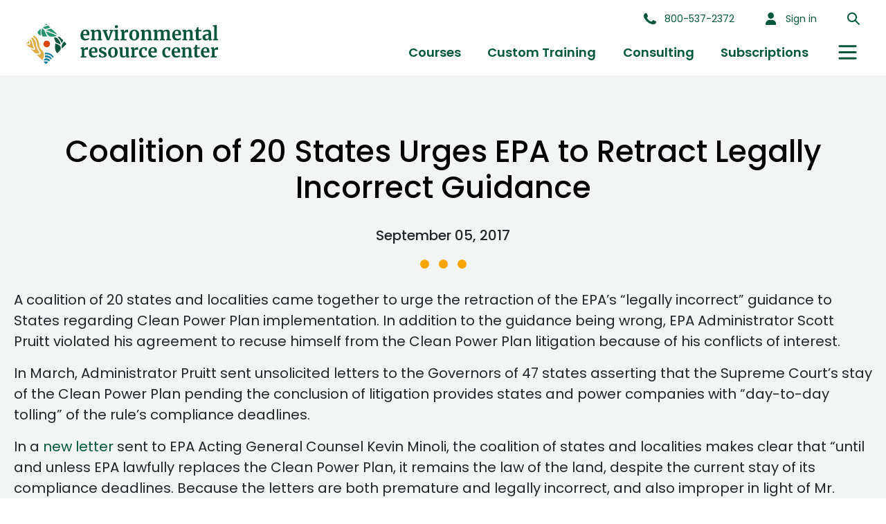

--- FILE ---
content_type: text/html; charset=UTF-8
request_url: https://ercweb.com/tips/show/coalition-of-states-urges-epa
body_size: 17926
content:
<!doctype html>
<html lang="en">
<head>
    <!-- Google Tag Manager -->
    <script>(function(w,d,s,l,i){w[l]=w[l]||[];w[l].push({'gtm.start':
                new Date().getTime(),event:'gtm.js'});var f=d.getElementsByTagName(s)[0],
            j=d.createElement(s),dl=l!='dataLayer'?'&l='+l:'';j.async=true;j.src=
            'https://www.googletagmanager.com/gtm.js?id='+i+dl;f.parentNode.insertBefore(j,f);
        })(window,document,'script','dataLayer','GTM-5MLLKGD');</script>
    <script>(function(w,d,s,l,i){w[l]=w[l]||[];w[l].push({'gtm.start':
    new Date().getTime(),event:'gtm.js'});var f=d.getElementsByTagName(s)[0],
    j=d.createElement(s),dl=l!='dataLayer'?'&l='+l:'';j.async=true;j.src=
    'https://www.googletagmanager.com/gtm.js?id='+i+dl;f.parentNode.insertBefore(j,f);
    })(window,document,'script','dataLayer','GTM-5S939L8L');</script>
    <!-- End Google Tag Manager -->
    <meta charset="UTF-8">
    <meta name="csrf-token" content="6mqhQ3lon7mU06QKgWUrBAs0YrgiGOBEQE2F0lDH" />
    <meta name="viewport" content="width=device-width, initial-scale=1, maximum-scale=1">
    <meta name="google-site-verification" content="PmEX_mSCFxKRDbtxx34JhIUwm3MXLnbtCdSJaWfEONU" />
    <link rel="apple-touch-icon" sizes="57x57" href="/favicon/apple-icon-57x57.png">
    <link rel="apple-touch-icon" sizes="60x60" href="/favicon/apple-icon-60x60.png">
    <link rel="apple-touch-icon" sizes="72x72" href="/favicon/apple-icon-72x72.png">
    <link rel="apple-touch-icon" sizes="76x76" href="/favicon/apple-icon-76x76.png">
    <link rel="apple-touch-icon" sizes="114x114" href="/favicon/apple-icon-114x114.png">
    <link rel="apple-touch-icon" sizes="120x120" href="/favicon/apple-icon-120x120.png">
    <link rel="apple-touch-icon" sizes="144x144" href="/favicon/apple-icon-144x144.png">
    <link rel="apple-touch-icon" sizes="152x152" href="/favicon/apple-icon-152x152.png">
    <link rel="apple-touch-icon" sizes="180x180" href="/favicon/apple-icon-180x180.png">
    <link rel="icon" type="image/png" sizes="192x192"  href="/favicon/android-icon-192x192.png">
    <link rel="icon" type="image/png" sizes="32x32" href="/favicon/favicon-32x32.png">
    <link rel="icon" type="image/png" sizes="96x96" href="/favicon/favicon-96x96.png">
    <link rel="icon" type="image/png" sizes="16x16" href="/favicon/favicon-16x16.png">
    <link rel="manifest" href="/favicon/manifest.json">
    
    <meta name="msapplication-TileColor" content="#ffffff">
    <meta name="msapplication-TileImage" content="/favicon/ms-icon-144x144.png">
    <meta name="theme-color" content="#ffffff">
    <meta name="title" content="Environmental Consulting & Training | Environmental Resource Center">
    <meta name="description" content="Environmental Resource Center has been the leading supplier of environmental, safety, & transportation consulting and training since 1981. Call 800-537-2372!">
    <title>    Coalition of 20 States Urges EPA to Retract Legally Incorrect Guidance | Environmental Resource Center
</title>

        <link rel="preload" as="image" href="https://ercweb.com/img/redesign/main-banner-small.webp" fetchpriority="high" type="image/webp" />
    <link rel="preload" as="image" href="https://ercweb.com/img/redesign/main-banner.jpg" fetchpriority="high" type="image/jpeg" />
    <link rel="stylesheet" href="https://cdnjs.cloudflare.com/ajax/libs/font-awesome/4.7.0/css/font-awesome.min.css" media="print" onload="this.media='all'">
    <link rel="stylesheet" href="//cdnjs.cloudflare.com/ajax/libs/slick-carousel/1.8.1/slick.css" media="print" onload="this.media='all'">
    <link rel="stylesheet" href="//cdnjs.cloudflare.com/ajax/libs/slick-carousel/1.8.1/slick-theme.css" media="print" onload="this.media='all'">
    <link rel="stylesheet" href="https://cdn.datatables.net/1.13.6/css/jquery.dataTables.css" media="print" onload="this.media='all'">
    <link rel="stylesheet" href="https://cdn.jsdelivr.net/npm/bootstrap@4.0.0/dist/css/bootstrap.min.css" media="print" onload="this.media='all'">
    <link rel="stylesheet" href="https://code.jquery.com/ui/1.13.2/themes/base/jquery-ui.css" media="print" onload="this.media='all'">
    <link href="https://cdn.jsdelivr.net/npm/select2@4.1.0-rc.0/dist/css/select2.min.css" media="print" onload="this.media='all'">
    <link rel="stylesheet" href="https://cdnjs.cloudflare.com/ajax/libs/qtip2/3.0.3/jquery.qtip.css" media="print" onload="this.media='all'" integrity="sha512-+eoiXLTtw/fDauKv6qMjHuO5pCnqJLz83WWIEpCF+fCAoIkK4UNy04CtJbNZ73Oo/WeNom5FwKie4NVorKjomA==" crossorigin="anonymous" referrerpolicy="no-referrer">
    <link rel="preload" href="https://fonts.googleapis.com/css?family=Dancing+Script|Playfair+Display+SC&display=swap" as="style" type="text/css">
    <link href="https://fonts.googleapis.com/css?family=Dancing+Script|Playfair+Display+SC&display=swap" rel="stylesheet">
    <link rel="stylesheet" href="/css/main.css">

                <link rel="stylesheet" href="/css/redesign.min.css?v=1732821235">
        <script type="text/javascript">window.$crisp=[];window.CRISP_WEBSITE_ID="f2e7d86c-a2fa-44e1-a6ef-90860a7b4925";(function(){d=document;s=d.createElement("script");s.src="https://client.crisp.chat/l.js";s.async=1;d.getElementsByTagName("head")[0].appendChild(s);})();</script>
    
    <!-- Essential Libraries -->
    <script src="https://ercweb.com/vendor/common.js"></script>
    <script src="https://cdnjs.cloudflare.com/ajax/libs/jquery.inputmask/5.0.8/jquery.inputmask.min.js"></script>
    <script src="https://cdn.jsdelivr.net/npm/select2@4.1.0-rc.0/dist/js/select2.min.js"></script>
    
    <script src="https://ercweb.com/build/js/admin/angular-7685fc625a.js"></script>

    <script src="https://ercweb.com/build/js/admin/angular/app-7bf68a07d1.js"></script>


    <!-- MailerLite Universal -->
    <script>
        (function(w,d,e,u,f,l,n){w[f]=w[f]||function(){(w[f].q=w[f].q||[])
            .push(arguments);},l=d.createElement(e),l.async=1,l.src=u,
            n=d.getElementsByTagName(e)[0],n.parentNode.insertBefore(l,n);})
        (window,document,'script','https://assets.mailerlite.com/js/universal.js','ml');
        ml('account', '762399');
    </script>
    <!-- End MailerLite Universal -->
</head>

<body>
<!-- Google Tag Manager (noscript) -->
<noscript><iframe src="https://www.googletagmanager.com/ns.html?id=GTM-5MLLKGD"
                  height="0" width="0" style="display:none;visibility:hidden"></iframe></noscript>
<noscript><iframe src="https://www.googletagmanager.com/ns.html?id=GTM-5S939L8L"
                    height="0" width="0" style="display:none;visibility:hidden"></iframe></noscript>
<!-- End Google Tag Manager (noscript) -->


<div>
    <header class="main-header">
    <a href="/" class="main-header__logo">
        <img src="/img/redesign/main-logo.svg" alt="ERC Main Logo">
    </a>
    <nav class="main-navbar">
        <div class="main-navbar__burger" onclick="toggleMenu()">
            <img src="/img/redesign/icons/burger-menu.svg" class="main-navbar__burger-open" alt="Open Burger Menu">
            <img src="/img/redesign/icons/close.svg" class="main-navbar__burger-close" alt="Close Burger Menu">
        </div>
        <div class="main-navbar__top">
            <a href="tel:+8005372372" class="main-navbar__top-item main-navbar__top-icon-tel-wrapper">
                <img src="/img/redesign/icons/phone.svg" class="main-navbar__top-icon main-navbar__top-icon-tel" alt="Phone Icon">
                <span class="main-navbar__top-item-tel">800-537-2372</span>
            </a>
                            <a href="https://ercweb.com/login" class="main-navbar__top-item main-navbar__top-icon-login-wrapper">
                    <img src="/img/redesign/icons/person.svg" class="main-navbar__top-icon main-navbar__top-icon-login" alt="Person Icon">
                    <span class="main-navbar__top-item-login">
                            Sign in
                    </span>
                </a>
            
            
            <div style="cursor: pointer" id="header-search-button" class="main-navbar__top-item main-navbar__top-item-search">
                <img src="/img/redesign/icons/search.svg" class="main-navbar__top-icon" alt="Search Icon">
            </div>
        </div>
        <div class="main-navbar__menu-list">
            <div class="main-navbar__menu-list-wrap">
                <ul class="main-navbar__menu-list-profile-item">
                                            <li class="main-navbar__menu-item">
                            <a 
                                href="https://ercweb.com/login"
                            >
                                Sign in
                            </a>
                        </li>
                                    </ul>
                <ul class="main-navbar__menu-list-primary-items">
                    <li class="main-navbar__menu-item">
                        <a
                            href="https://ercweb.com/courses"
                            class=""
                        >
                            Courses
                        </a>
                    </li>
                    <li class="main-navbar__menu-item">
                        <a
                            href="https://ercweb.com/company-training"
                            class=""
                        >
                            Custom Training
                        </a>
                    </li>
                    <li class="main-navbar__menu-item">
                        <a
                            href="https://ercweb.com/consulting"
                            class=""
                        >
                            Consulting
                        </a>
                    </li>
					<li class="main-navbar__menu-item">
						<a
							href="https://ercweb.com/subscriptions"
							class=""
						>
							Subscriptions
						</a>
					</li>
                </ul>
				<ul class="main-navbar__menu-list-secondary-items">
                    <li class="main-navbar__menu-item">
                        <a
                            href="https://ercweb.com/faq"
                            class=""
                        >
                            FAQ
                        </a>
                    </li>
                    <li class="main-navbar__menu-item">
                        <a
                            href="https://ercweb.com/about-us"
                            class=""
                        >
                            About
                        </a>
                    </li>
                    
					                </ul>
                <div class="main-navbar__menu-list-burger" onclick="toggleDropdown()">
                    <img src="/img/redesign/icons/burger-menu.svg" class="main-navbar__menu-list-burger-open" alt="Open Burger Menu">
                    <img src="/img/redesign/icons/close.svg" class="main-navbar__menu-list-burger-close" alt="Close Burger Menu">
                </div>
                <div class="main-navbar__menu-list-dropdown">
                    <a href="https://ercweb.com/faq" class="main-navbar__menu-list-dropdown-item">FAQ</a>
                    <a href="https://ercweb.com/about-us" class="main-navbar__menu-list-dropdown-item">About</a>
                                    </div>
            </div>
            <a href="tel:+8005372372" class="main-navbar__menu-list-tel">
                <img src="/img/redesign/icons/phone.svg" class="main-navbar__top-icon" alt="Phone Icon">
                <span class="">800-537-2372</span>
            </a>
        </div>


    </nav>


</header>

<div class="modal fade searchCourseModal" id="searchCourseModal" tabindex="-1" role="modal" aria-labelledby="searchCourseModal" aria-hidden="true">
    <div class="modal-dialog" role="document">
        <div class="modal-content">
            <div class="modal-header panel-heading">
                <h5 class="modal-title" id="classModalLabel">Search Course</h5>
                <button type="button" class="modal-common__close" data-dismiss="modal" aria-label="Close">
                    <span aria-hidden="true"><img src="/img/redesign/icons/close-green.svg" alt="Close Button"></span>
                </button>
            </div>
            <div class="modal-body" style="display: flex; align-items: center; gap: 5px">
                <input id="searchCourseInput" style="width: 100%" className="mdl-textfield__input" />
                <button id="searchCourseButton" class="btn">Search</button>
            </div>
        </div>
    </div>
</div>
<style>
/* Popup container */
#exitPopup {
    display: none;
    position: fixed;
    top: 0;
    left: 0;
    width: 100%;
    height: 100%;
    background-color: rgba(0, 0, 0, 0.5);
    z-index: 1000;
}

/* Popup content */
#popupContent {
    position: absolute;
    top: 50%;
    left: 50%;
    transform: translate(-50%, -50%);
    background-color: #fff;
    padding: 20px;
    box-shadow: 0 0 10px rgba(0, 0, 0, 0.3);
    text-align: center;
    width: 90%;
    max-width: 600px;
}

/* Popup title */
#popupContent h2 {
    font-family: 'Merriweather', serif;
    color: #00583b;
    font-weight: 600;
}

/* Close button */
#closePopup {
    position: absolute;
    top: 10px;
    right: 10px;
    cursor: pointer;
    background: none;
    border: none;
    font-size: 16px;
}

/* Input field */
#emailField {
    width: 100%;
    padding: 10px;
    margin: 10px 0;
    border: 1px solid #ccc;
    border-radius: 5px;
}

/* Submit button */
#submitEmail {
    padding: 10px 20px;
    background-color: #00583b;
    color: #fff;
    border: none;
    border-radius: 5px;
    cursor: pointer;
    width: 100%;
}

#submitEmail:hover {
    background-color: #0056b3;
}

/* Message styles */
#message {
    margin-top: 10px;
    font-size: 14px;
    font-weight: bold;
}

.success {
    color: green;
}

.error {
    color: red;
}
</style>

<!-- Create Exit Popup - Lead Capturing -->
<div id="exitPopup">
    <div id="popupContent">
        <button id="closePopup">&times;</button>
        <h2>Stay Informed with Environmental Resource Center</h2>
        <p>Join our mailing list to receive updates on regulatory changes, training sessions, and expert insights.</p>
        <input type="email" id="emailField" placeholder="Enter your email" required>
        <br>
        <button id="submitEmail">Subscribe</button>
        <p id="message"></p>
    </div>
</div>

<script>
  const MAX_POPUPS_PER_WEEK = 3;
  const EXCLUDED_PATHS = ["/shopping-cart", "/checkout", "/success-checkout"];

  function getMondayOfCurrentWeek() {
    let d = new Date();
    let day = d.getDay();
    let diff = d.getDate() - day + (day === 0 ? -6 : 1);
    d.setDate(diff);
    d.setHours(0, 0, 0, 0);
    return d.getTime();
  }

  function getPopupStats() {
    let popupStats = JSON.parse(localStorage.getItem("popupStats")) || { count: 0, lastReset: 0 };
    let currentMonday = getMondayOfCurrentWeek();
    if (popupStats.lastReset < currentMonday) {
      popupStats = { count: 0, lastReset: currentMonday };
    }
    return popupStats;
  }

  function incrementPopupCount() {
    let popupStats = getPopupStats();
    popupStats.count += 1;
    localStorage.setItem("popupStats", JSON.stringify(popupStats));
  }

  function shouldShowPopup() {
    let popupStats = getPopupStats();
    let currentPath = window.location.pathname;
    if (EXCLUDED_PATHS.includes(currentPath)) {
      return false;
    }
    if (popupStats.count >= MAX_POPUPS_PER_WEEK) {
      return false;
    }
    let pageKey = "popupShown_" + currentPath;
    if (sessionStorage.getItem(pageKey)) {
      return false;
    }
    return true;
  }

  function showExitPopup() {
    if (shouldShowPopup()) {
      document.getElementById("exitPopup").style.display = "block";
      let pageKey = "popupShown_" + window.location.pathname;
      sessionStorage.setItem(pageKey, "true");
      incrementPopupCount();
    }
  }

  function hideExitPopup() {
    document.getElementById("exitPopup").style.display = "none";

    // Reset message
    document.getElementById("message").textContent = "";
  }

  document.addEventListener("mouseout", function (e) {
    if (e.clientY < 50) {
      showExitPopup();
    }
  });

  document.getElementById("closePopup").addEventListener("click", hideExitPopup);

  const ZAPIER_API_URL = "https://hooks.zapier.com/hooks/catch/9159215/2q86o3t/";
    document.getElementById("submitEmail").addEventListener("click", async function () {
        var email = document.getElementById("emailField").value;
        var messageElement = document.getElementById("message");

        if (email) {
            try {
                const response = await fetch(ZAPIER_API_URL, {
                    method: "POST",
                    mode: "no-cors",
                    body: JSON.stringify({ email: email }),
                });
                
                messageElement.textContent = "Thank you for subscribing!";
                messageElement.className = "success";
                document.getElementById("emailField").value = "";
                // setTimeout(hideExitPopup, 2000); // Hide popup after 2 seconds
            } catch (error) {
                console.error("Error submitting to Zapier:", error);
                messageElement.textContent = "There was an error. Please try again.";
                messageElement.className = "error";
            }
        } else {
            messageElement.textContent = "Please enter a valid email address.";
            messageElement.className = "error";
        }
    });
</script>


<script type="text/javascript" type="module">
    function toggleMenu() {
        const header = document.querySelector(".main-header");
        const closeIcon= document.querySelector(".main-navbar__burger-close");
        const menuIcon = document.querySelector(".main-navbar__burger-open");
        const body = document.querySelector("body");
        const submenu = document.querySelector(".show-submenu");

        if (header.classList.contains("show-menu")) {
            toggleSubmenu($(submenu));
            header.classList.remove("show-menu");
            closeIcon.style.display = "none";
            menuIcon.style.display = "block";
            body.style.overflowY = "auto"
        } else {
            header.classList.add("show-menu");
            closeIcon.style.display = "block";
            menuIcon.style.display = "none";
            body.style.overflowY = "hidden"
        }
    }

    function toggleSubmenu(submenuTitle) {
        if (!submenuTitle) {
            return;
        }

        const submenu = submenuTitle.parent();

        if (submenu.hasClass('show-submenu')) {
            submenu.removeClass('show-submenu');

            submenu.css('marginTop', '0px');
        } else {
            const openSubmenu = $('.show-submenu');

            if (openSubmenu !== null) {
                openSubmenu.removeClass('show-submenu');
                openSubmenu.css('marginTop', '0px');
            }

            submenu.addClass('show-submenu');
            
            if ($(window).height() >= 440) {
                submenu.css('marginTop', submenu.children('.main-navbar__dropdown-submenu-content').height() + 'px');
            }
        }
    }
        
    function toggleDropdown() {
        document.querySelector('.main-navbar__menu-list-dropdown').classList.toggle('show');
    }

    (function($) {
        $(document).ready(function() {
            window.onclick = function(event) {
                // Check if the click target is outside the hamburger menu and dropdown menu
                if (!event.target.closest('.main-navbar__menu-list-burger') && !event.target.closest('.main-navbar__menu-list-dropdown')) {
                    document.querySelector('.main-navbar__menu-list-dropdown').classList.remove('show');
                }
            };

            $('#searchCourseModal').on('click', function(e) {
                if(!e.target.closest('.modal-content')) {
                    $('.modal-backdrop').removeClass('show');
                    $('.searchCourseModal').removeClass('show');
                }
            });

            $('.modal-common__close').on('click', function(e) {
                $('.modal-backdrop').removeClass('show');
                $('.searchCourseModal').removeClass('show');
            });

            $('#header-search-button').on('click', function(e) {
                $('#searchCourseModal').modal('show');
                $('.searchCourseModal').addClass('show');
                $('.modal-backdrop').addClass('show');
            })

            $('#searchCourseButton').on('click', function(e) {
                const searchInput = $('#searchCourseInput')

                window.location = `/courses?category=&searchq=${searchCourseInput.value}`
            })

            $('.main-navbar__dropdown-submenu-title').on('click', function(e) {
                toggleSubmenu($(this));
            })
        })
    })(jQuery);
</script>

    <div id="main">
        
    <section class="main profile-page-pattern__wrapper">
        <div class="profile-page-pattern separate-article-page">
            <h1 class="additional-page-title">Coalition of 20 States Urges EPA to Retract Legally Incorrect Guidance</h1>
            <div class="text-center lead date">
                <span>September 05, 2017</span>
            </div>
            <div class="three-dots-el">
    <span class="three-dots-el__item"></span>
    <span class="three-dots-el__item"></span>
    <span class="three-dots-el__item"></span>
</div>

            <div class="dynamic-page-content">
                <p>A coalition of 20 states and localities came together to urge the retraction of the EPA’s “legally incorrect” guidance to States regarding Clean Power Plan implementation. In addition to the guidance being wrong, EPA Administrator Scott Pruitt violated his agreement to recuse himself from the Clean Power Plan litigation because of his conflicts of interest.</p>
<p>In March, Administrator Pruitt sent unsolicited letters to the Governors of 47 states asserting that the Supreme Court’s stay of the Clean Power Plan pending the conclusion of litigation provides states and power companies with “day-to-day tolling” of the rule’s compliance deadlines.</p>
<p>In a <a href="http://www.marylandattorneygeneral.gov/news%20documents/083017_letter_to_epa.pdf">new letter</a> sent to EPA Acting General Counsel Kevin Minoli, the coalition of states and localities makes clear that “until and unless EPA lawfully replaces the Clean Power Plan, it remains the law of the land, despite the current stay of its compliance deadlines. Because the letters are both premature and legally incorrect, and also improper in light of Mr. Pruitt’s agreement to recuse himself from litigation over the Clean Power Plan, EPA should retract the letters.” The Attorneys General’s letter explains that, as EPA itself said last year, the proper time to decide whether it’s necessary to adjust compliance deadlines is at the conclusion of the litigation. If the Trump Administration’s efforts to scuttle the Clean Power Plan fail, the Plan—and its deadlines—will remain in effect.</p>
<p>“The facts are clear: the EPA has a legal obligation to limit carbon pollution from its largest source: fossil-fueled power plants. So if President Trump wants to repeal the Clean Power Plan, he must replace it,” said New York Attorney General Schneiderman. “Scott Pruitt cannot simply wish away the facts by giving Governors bad legal advice. We’ll continue to fight to ensure that the federal government fulfills its legal responsibility to New Yorkers’ health and environment.”</p>
<p>“The Clean Power Plan remains the law of the land. The EPA has an obligation to protect our environment and to also uphold the law,” said Maryland Attorney General Frosh. “As head of the EPA, Scott Pruitt has chosen to do neither. Scott Pruitt and the Trump Administration must end these stall tactics.”</p>
<p>The letter was signed by the Attorneys General or chief legal officers of New York, California, Delaware, Illinois, Iowa, Maine, Maryland, Massachusetts, New Mexico, Oregon, Rhode Island, Virginia, Washington, the District of Columbia, Boulder (CO), Chicago (IL), New York City (NY), Philadelphia (PA), Broward County (FL), and South Miami (FL).</p>
<p>Attorney General Frosh is part of the coalition of states, cities, and counties that intervened in defense of the Clean Power Plan against legal challenges in the D.C. Circuit Court of Appeals. The court heard oral argument en banc in September 2016 and has issued two temporary pauses in litigation—the most recent of which compelled the coalition to weigh in on Administrator Pruitt’s legal guidance.</p>
<p>The coalition’s letter notes that there are two significant problems with Administrator Pruitt’s legal guidance to Governors: one, there is no legal support for a unilateral extension of regulatory deadlines through a letter from the EPA administrator; and, two, there is no legal basis to automatically extend the Clean Power Plan’s compliance deadlines—which are months or even years away—for every day that the litigation remains pending. In fact, EPA itself found earlier this year that power plants are well on their way to meeting their compliance obligations.</p>
<p>“In addition to being legally erroneous, Mr. Pruitt’s opining in the letters on a particular issue concerning the Clean Power Plan litigation is inconsistent with his agreement not to participate in the litigation in light of his representation of Oklahoma in the case. Given his recognition in the May 4, 2017, ethics memorandum that his recusal for one year is appropriate to prevent “any appearance of impropriety,” the same underlying concern would apply to the letters, in which he seeks to persuade the Governors of his view of how a stay issued in the course of the litigation should affect parties’ future compliance responsibilities,” the coalition writes.</p>
<p><strong>Commuters’ Exposures to Air Pollution Greatly Depends on Mode of Travel</strong></p>
<p>The mode of travel you take on your daily work commute can make a big difference in your exposure to air pollution, a <a href="https://doi.org/10.1016/j.atmosenv.2017.08.024">new study finds</a>.</p>
<p>The study, “Commuter exposure to PM2.5, BC, and UFP in six common transport microenvironments in Sacramento, California,” conducted by researchers at the California Air Resources Board (CARB), was published recently in Atmospheric Environment, a prestigious scientific journal in the field of air pollution.</p>
<p>The researchers concluded that electricity-powered light rail trains offer the least polluted travel environment, while commute trips by older technology diesel-powered trains experienced the highest average air pollution levels in Sacramento. Average concentrations of particulate matter and black carbon were statistically similar for cars, buses, and bicycle trips, and in between the levels found in the two types of train commutes. Since the average car and public transport trips are much faster than bicycle trips, they may offer shorter exposure durations; however, cycling has significant health benefits.</p>
<p>The study measured air pollution exposures to harmful traffic-related air pollutants during a variety of travel modes to and from CARB headquarters in downtown Sacramento. The researchers developed an innovative air pollution measurement backpack with state-of-the-science pollution sensors, and recruited volunteers to collect data during their daily commute trips. The backpacks measure personal exposure to three air pollutants: particle pollution that can be inhaled deep into the lungs and then be absorbed into the bloodstream, including tiny particles measuring 2.5 micrometers or less (PM2.5) in diameter; and even smaller ‘ultrafine’ particles (UFP); and soot from diesel engines and other combustion sources, known as black carbon (BC). Commute modes included travel by car, bus, light rail, train, and bicycle. </p>
<p>Exposure to airborne particles is a serious public health concern. CARB calculates that PM2.5 exposure from all sources in California is associated with an estimated 7,200 premature deaths, 1,900 hospitalizations, and 5,200 emergency room visits each year.</p>
<p>The study also compared air pollution exposure per mile for each mode, a useful metric for people to use when selecting a travel mode that offers the lowest air pollution exposure for their individual commute. Light rail commutes had the lowest average exposure per mile for all measured pollutants, and car trips experienced marginally higher per mile exposure, whereas train commutes with older diesel technologies experienced the largest exposure per mile of all of the motorized transportation commute modes. The study also offers advice for reducing exposure to air pollution during commute trips:</p>
<ul>
<li>Car travelers can reduce their personal exposure to PM2.5, ultrafine particles, and black carbon by up to 75% by operating the air conditioner on recirculate mode</li>
<li>Bicycle commuters can reduce exposures by between 15 and 75% by choosing dedicated bicycle pathways away from traffic sources</li>
<li>Older technology diesel-powered train commute trips where the locomotive engine was pushing the rail cars experienced up to 90% lower ultrafine particle concentrations than ones where the locomotive engine was pulling the cars</li>
</ul>
<p> </p>
<p>The study took place from April 2014 to November 2015. Since then, the Capitol Corridor Joint Powers Authority has introduced California-built Siemens Charger Clean Diesel-Electric Locomotives on Sacramento’s Capitol Corridor route and begun testing of cleaner-burning renewable diesel fuel. These new technologies reduce particle emissions by about 90%. This transformation is part of a statewide effort led by the California State Transportation Agency (CalSTA) to modernize California’s intercity, commuter, and urban rail systems to improve services, increase safety, and reduce harmful pollutant emissions.</p>
<p>“The <a href="https://doi.org/10.1016/j.atmosenv.2017.08.024">study</a> has useful implications for our efforts to link transportation and land use planning to develop more sustainable communities. One important finding is the need for more light rail and dedicated bike paths, as well as cleaner locomotives,” CARB Research Division Chief Bart Croes said. “In addition, the portable technologies we employed to monitor air pollution levels in this project provide us with an important new tool for studying personal exposures and locating air pollution hotspots in disadvantaged communities and elsewhere.”</p>
<p><strong>Pennsylvania Air Emissions Inventory for Unconventional Natural Gas Operations Released</strong></p>
<p>According to the Pennsylvania Department of Environmental Protection’s (DEP) <a href="http://www.dep.pa.gov/Business/Air/BAQ/BusinessTopics/Emission/Pages/Marcellus-Inventory.aspx">2015 inventory</a> of air emissions for the unconventional natural gas operation industry, emissions of methane and <a href="https://www.epa.gov/indoor-air-quality-iaq/volatile-organic-compounds-impact-indoor-air-quality">volatile organic compounds</a> (VOCs) from unconventional well sites and mid-stream reporting facilities increased from 2014 emission levels, while several other pollutants including nitrogen oxides (NOx), sulfur dioxide (SOx), and particulate matter (PM2.5) all saw decreases from 2014 emission levels.</p>
<p>The inventory represents 2015 emissions from unconventional natural gas production and processing operations as well as compressor stations that receive gas from conventional and unconventional well sites and coal gas. Air emissions from the industry are required to be reported to DEP under Pennsylvania’s Air Pollution Control Act.</p>
<p>“The inventory presents a mixed picture of emissions from the unconventional natural gas industry” said DEP Secretary Patrick McDonnell. “Certain pollutants are decreasing as best practices are implemented more widely through the industry, while others—including methane, a potent greenhouse gas—continue to increase, underscoring the need to do more to detect and fix leaks in order to reduce emissions.”</p>
<p>Production from unconventional gas wells increased significantly, from 4.1 trillion cubic feet of gas in 2014 to 4.6 trillion cubic feet in 2015.</p>
<p>“While methane emissions increased in 2015, other harmful pollutants like nitrogen oxides (NOx), sulfur dioxide (SOx) and particulate matter (PM2.5) all saw decreases from 2014 emission levels,” said McDonnell. </p>
<p>The data reported for six major categories of contaminants are provided below:</p>
<p align="center"><em>Unconventional Natural Gas Emissions by Year</em></p>
<p align="center"><em>Expressed in Tons per Year</em></p>
<table border="1" cellspacing="0" cellpadding="0">
<tbody>
<tr>
<td valign="top" width="62">
<p><strong>Year</strong></p>
</td>
<td valign="top" width="72">
<p><strong>Well Sites Reporting</strong></p>
</td>
<td valign="top" width="72">
<p><strong>Mid-stream Facilities Reporting</strong></p>
</td>
<td valign="top" width="70">
<p><strong>Nitrogen Oxides (NO<sub>x</sub>)</strong></p>
</td>
<td valign="top" width="76">
<p><strong>Particulate Matter (PM<sub>2.5</sub>)</strong></p>
</td>
<td valign="top" width="66">
<p><strong>Sulfur Oxides (SO<sub>x</sub>)</strong></p>
</td>
<td valign="top" width="80">
<p><strong>Volatile Organic Compounds (VOC)</strong></p>
</td>
<td valign="top" width="93">
<p><strong>Methane(CH<sub>4</sub>)</strong></p>
</td>
</tr>
<tr>
<td valign="top" width="62">
<p><strong>2011</strong></p>
</td>
<td valign="top" width="72">
<p>9,037</p>
</td>
<td valign="top" width="72">
<p>150</p>
</td>
<td valign="top" width="70">
<p>16,542</p>
</td>
<td valign="top" width="76">
<p>489</p>
</td>
<td valign="top" width="66">
<p>122</p>
</td>
<td valign="top" width="80">
<p>2,820</p>
</td>
<td valign="top" width="93">
<p>NA</p>
</td>
</tr>
<tr>
<td valign="top" width="62">
<p><strong>2012</strong></p>
</td>
<td valign="top" width="72">
<p>8,962</p>
</td>
<td valign="top" width="72">
<p>453</p>
</td>
<td valign="top" width="70">
<p>16,304</p>
</td>
<td valign="top" width="76">
<p>557</p>
</td>
<td valign="top" width="66">
<p>99</p>
</td>
<td valign="top" width="80">
<p>3,606</p>
</td>
<td valign="top" width="93">
<p>122,589</p>
</td>
</tr>
<tr>
<td valign="top" width="62">
<p><strong>2013</strong></p>
</td>
<td valign="top" width="72">
<p>10,275</p>
</td>
<td valign="top" width="72">
<p>447</p>
</td>
<td valign="top" width="70">
<p>17,616</p>
</td>
<td valign="top" width="76">
<p>609</p>
</td>
<td valign="top" width="66">
<p>157</p>
</td>
<td valign="top" width="80">
<p>4,776</p>
</td>
<td valign="top" width="93">
<p>107,815</p>
</td>
</tr>
<tr>
<td valign="top" width="62">
<p><strong>2014</strong></p>
</td>
<td valign="top" width="72">
<p>10,010</p>
</td>
<td valign="top" width="72">
<p>508</p>
</td>
<td valign="top" width="70">
<p>21,423</p>
</td>
<td valign="top" width="76">
<p>812</p>
</td>
<td valign="top" width="66">
<p>257</p>
</td>
<td valign="top" width="80">
<p>5,961</p>
</td>
<td valign="top" width="93">
<p>107,735</p>
</td>
</tr>
<tr>
<td valign="top" width="62">
<p><strong>2015</strong></p>
</td>
<td valign="top" width="72">
<p>10,287</p>
</td>
<td valign="top" width="72">
<p>534</p>
</td>
<td valign="top" width="70">
<p>20,090</p>
</td>
<td valign="top" width="76">
<p>630</p>
</td>
<td valign="top" width="66">
<p>176</p>
</td>
<td valign="top" width="80">
<p>6,410</p>
</td>
<td valign="top" width="93">
<p>112,128</p>
</td>
</tr>
</tbody>
</table>
<p> </p>
<p>Even though the total tons of methane reported increased due mainly to the increase in the number of sources, the average emission per facility is staying relatively level. The average methane reported from each mid-stream compressor station decreased from 106.9 tons in 2012 to 97.5 tons in 2015. The average emission per well site was 8.3 tons in 2012 and 5.8 tons in 2015. Year to year changes in other emissions are related to a variety of factors, including where wells are drilled and types of equipment being used.</p>
<p>DEP has proposed changes to the general permits for new well sites and compressor stations that would reduce methane emissions from these sites and facilities. A comment period on the proposed changes closed on June 5, 2017. More than 10,000 comments have been received on the proposed permits. The proposed changes include increased leak detection and repair frequency, a specific methane emission threshold for the installation of additional control and added requirements for additional sources.</p>
<p>DEP began collecting emissions data from owners and operators of unconventional natural gas sources in 2011. In 2012, DEP expanded the data reporting requirement to include mid-stream compressor stations that support the conventional natural gas industry. DEP again expanded the reporting requirements in 2013 to include data from mid-stream compressor stations that support coal-bed methane formations.  In 2015, DEP required pigging stations to be reported. The figures presented are calculated based on the estimated emissions of the equipment on site, per manufacturer specifications.</p>
<p>In addition to compressor stations, other sources and activities of natural gas operations that DEP identified as part of the inventory include dehydration units; drill rigs; fugitive emission sources, such as connectors, flanges, pump lines, pump seals and valves; heaters; pneumatic controllers and pumps; stationary engines; tanks, pressurized vessels and impoundments; venting and blowdown systems; well heads and well completions.</p>
<p><strong>Denmakes Enterprises Fined $132,183 for Mishandling Anhydrous Ammonia</strong></p>
<p>A Lynn, Massachusetts, company that uses ammonia in its refrigeration system has come into compliance with federal environmental laws after the EPA found the company was operating in violation of clean air and federal right-to-know laws and putting employees and the public in danger.</p>
<p>Demakes Enterprises of 37 Waterhill St. owns and operates a meat processing, cooking, packaging, and storage facility and sells products, in part, under the “Thin ‘n Trim” and “Old Neighborhood” labels. As part of resolving the violations identified by EPA, the company spent about $300,000 on safety upgrades and other measures to come into compliance with the Clean Air Act, as well as the federal Emergency Planning and Community Right-to-Know Act. In an agreement signed with EPA’s New England office, the company also said it would pay a penalty of $132,183 to resolve the violations.</p>
<p>The company violated a part of the Clean Air Act known as the General Duty Clause in its widespread mishandling of anhydrous ammonia. The company violated the right to know law by failing to accurately report the amount of ammonia used in the facility, as well as failing to report sulfuric acid present in the facility.</p>
<p>The General Duty Clause, or Section 112(r) of the Clean Air Act, aims to reduce the risk of chemical accidents. Ammonia presents a significant health hazard because it is corrosive to the skin, eyes, and lungs. Ammonia is also flammable at high concentrations. It can explode if released in an enclosed space with a source of ignition, or if a vessel with anhydrous ammonia is exposed to fire. As a result of these dangers, the ammonia refrigeration industry has developed standards and guidelines for the design and operation of ammonia refrigeration systems.</p>
<p>The case stems from a 2014 inspection by EPA’s New England office, as well as from information received by EPA after that. EPA inspectors found numerous potentially dangerous conditions related to in the ammonia refrigeration system, including insufficient emergency plans, insufficient labeling of ammonia control valves and piping, lack of alarms and other safety equipment, failures to test/maintain/replace safety equipment, lack of proper ventilation, and obstructed access to system equipment.</p>
<p>The <a href="http://www.epa.gov/enforcement/guidance-implementation-general-duty-clause-clean-air-act-caa-section-112r1-may-2000">General Duty Clause of the Clean Air Act</a> requires that owners and operators of stationary sources that produce, process, handle, or store extremely hazardous substances follow a set of rules, including identifying hazards that may result from accidental releases; designing and maintaining a safe facility, taking steps necessary to prevent releases; and minimizing the consequences of accidental releases.</p>
<p>Demakes failed to report sulfuric acid from lead-acid batteries in 2013 as required by EPCRA’s Tier II report, although over 500 lb of sulfuric acid were stored at the facility. Demakes also under-reported its inventory of anhydrous ammonia. Demakes reported a maximum quantity of 3,000 lb in 2013, although information documented that there were at least 6,275 lb of ammonia.</p>
<p>Demakes has since provided information on how it addressed the conditions and it is now in compliance with both laws. This settlement is expected to encourage compliance by the regulated community with the Clean Air Act’s General Duty Clause requirements to prevent potential harms relating to the operation of ammonia refrigeration systems. Enforcement of the community right-to-know reporting requirements will ensure that the community is not deprived of its right to know about chemical releases that may affect public health and the environment.</p>
<p><strong>Ecology Assesses Penalty for PUREX Powder</strong></p>
<p>The U.S. Department of Energy (DOE) and a cleanup contractor on the Hanford Nuclear Reservation face a $16,000 penalty for failing to identify white powder found in the long-shuttered PUREX plutonium production plant. The Washington State Department of Ecology (Ecology) assessed the penalty after trying for more than a year to get the powder identified.</p>
<p>Before it was closed down in the 1980s, the PUREX plant produced a substantial portion of the plutonium used in the nation’s nuclear weapons arsenal. It is adjacent to the PUREX Tunnel 1 that partially collapsed in May, but the unidentified white powder and resulting penalty are not related to the tunnel collapse.</p>
<p>The white powder was documented by CH2M Hill Plateau Remediation Company (CHPRC) in May 2015 and was still there during an Ecology inspection that began in April 2016. As a result of that inspection, Ecology directed the company to identify the powder observed on the floor and equipment and, if it is hazardous, make a plan to clean it up. Instead, DOE responded that inside PUREX, the powder posed no threat to people or the environment, and declined to identify the powder.</p>
<p>In November 2016, Ecology cited DOE and CHPRC with a violation for failing to identify the powder. Since then, despite ongoing discussion and urging by Ecology, DOE and CHPRC have refused to identify the powder or take any action to clean it up. In April 2017 Ecology re-inspected and documented that no action had been taken.</p>
<p>“If this powder is a dangerous waste, it’s important to clean it up before it spreads further,” says John Price, the compliance section manager for Ecology’s Nuclear Waste Program. “We want to avoid delays that cause a bigger cleanup with increased worker risks and higher costs.”</p>
<p><strong>Fileminders Failed to Close Illegal Cesspool</strong></p>
<p>The EPA recently announced a <a href="https://www.epa.gov/uic/hawaii-cesspools-administrative-orders#oahu">settlement</a> with Fileminders of Hawaii, LLC, requiring the company to close a large-capacity cesspool at its Kapolei facility on Oahu. Cesspools can contaminate groundwater, and large-capacity cesspools have been banned since 2005.</p>
<p>In May 2016, EPA inspected the Fileminders facility, a records storage company in the Campbell Industrial Park, and found one <a href="http://www.epa.gov/uic/cesspools-hawaii">large-capacity cesspool</a> (LCC) in use. EPA regulations under the Safe Drinking Water Act required closure of all existing LCCs by April 5, 2005.</p>
<p>Fileminders, the operator of the cesspool, and Hawaii MMGD, the company’s owner, will pay a civil penalty of $122,000 for violating the <a href="https://www.epa.gov/sdwa">Safe Drinking Water Act</a>. In June, the cesspool was closed and the company installed an individual wastewater system.</p>
<p>“Closing large cesspools is essential to protecting Hawaii’s drinking water and coastal resources,” said Alexis Strauss, EPA’s Acting Regional Administrator for the Pacific Southwest. “EPA’s large-capacity cesspool inspection and enforcement efforts will continue until illegal cesspools are a distant memory.”</p>
<p>An LCC is a cesspool that serves multiple residential dwellings or a commercial facility with the capacity to serve 20 or more people per day. Cesspools collect and discharge waterborne pollutants like untreated raw sewage into the ground, where disease-causing pathogens can contaminate groundwater, streams, and the ocean.</p>
<p>Cesspools are used more widely in Hawaii than in any other state, despite the fact that 95% of all drinking water in Hawaii comes from groundwater sources. Over 3,400 large-capacity cesspools have been closed statewide, many through voluntary compliance.</p>
<p><strong>EPA Honors Environmental Educators and Students</strong></p>
<p>The EPA recently honored 12 educators and more than 75 students for their exceptional contributions to environmental education and stewardship.</p>
<p>The agency gave awards to the winners of the <a href="https://www.epa.gov/education/presidential-innovation-award-environmental-educators">Presidential Innovation Award for Environmental Educators</a> (PIAEE) and the <a href="https://www.epa.gov/education/presidents-environmental-youth-award-peya-winners">President’s Environmental Youth Award</a> (PEYA), at a series of events in Washington, D.C.</p>
<p>“Through their work, these impressive educators and students demonstrate how community partnerships—between schools, business and government—can build and sustain environmental change,” said EPA Administrator Scott Pruitt. “Together, EPA and our partners are working to improve environmental literacy across the nation.”</p>
<p>The events featured speakers from the National Oceanic and Atmospheric Administration, Toyota’s North American Environmental Sustainability Programs, and the North American Association for Environmental Education.</p>
<p>“The educators being honored provide the foundation from which the next generation of environmental leaders will grow,” said acting NOAA Administrator Ben Friedman. “It is also heartening to recognize the achievements of the student winners, who will undoubtedly unleash more innovation in the future and serve as role models to their peers.”</p>
<p>The PIAEE awards recognize innovative educators who bring environmental education into their classrooms through hands-on, experiential approaches.</p>
<p><strong>Environmental News Links</strong> </p>
<p><a href="https://www.epa.gov/newsreleases/epa-and-army-seek-input-review-waters-us-rule">EPA and the Army Seek Input in the Review of the Waters of the U.S. Rule</a></p>
<p><a href="https://www.courthousenews.com/budget-cuts-cripple-epa-enforcement-public-interest-group-says/">Budget Cuts Cripple EPA Enforcement as Cases and Investigations Plummet</a></p>
<p><a href="https://suffolktimes.timesreview.com/2017/08/77368/new-york-files-suit-against-epa-over-long-island-sound-dumping-plan/">New York Files Suit Against EPA over Long Island Sound Dumping Plan</a></p>
<p><a href="http://abc11.com/-durham-hazardous-materials-call-closes-guess-road/2351181/">Durham Hazardous Materials Call Closes Guess Road</a></p>
<p><a href="http://komonews.com/news/local/possible-hazardous-material-discovered-along-green-river-in-kent">Possible Hazardous Material Discovered in Green River</a></p>
<p><a href="http://www.seattletimes.com/seattle-news/transportation/hazardous-materials-spill-reported-at-sodo-light-rail-station/">Cleaning Fluid Results in Hazardous Materials Response on Light-Rail Train</a></p>
<p><a href="http://www.waterboards.ca.gov/press_room/press_releases/2017/pr082817_gsaupdate.pdf">California Achieves Major Milestone Toward Sustainable Groundwater Management</a></p>
<p><a href="http://news.agu.org/press-release/caspian-sea-evaporating-as-temperatures-rise-study-finds/">Caspian Sea Evaporating as Temperatures Rise</a></p>
<p><a href="https://www.nytimes.com/2017/08/31/us/houston-contaminated-floodwaters.html?smid=tw-share">A Sea of Health and Environmental Hazards in Houston’s Floodwaters</a></p>
<p><a href="https://www.ornl.gov/news/salil-mahajan-gaining-perspective-climate-variability-high-resolution-modeling">Gaining Perspective on Climate Variability with High-Resolution Modeling</a></p>
<p><a href="http://thehill.com/policy/energy-environment/348317-scientists-global-warming-drove-up-harvey-rainfall-totals">Harvey Adds New Urgency to Climate Change Debate</a></p>
<p><a href="https://www.peer.org/news/news-releases/epa-enforcement-pick-to-serve-without-senate-confirmation.html">EPA Enforcement Pick to Serve Without Senate Confirmation</a></p>
<p> </p>
<p><strong>Trivia Question of the Week</strong></p>
<p>Scientists predict that sea levels will rise how much by the end of this century?</p>
<p>a. 6 inches</p>
<p>b. 1 foot</p>
<p>c. 2-6 feet</p>
<p>d. 6-10 feet</p>
<p> </p>
<p>Answer: c</p>
<p> </p>
<p style="text-align: center; font-size: 15px;"> </p>
<p style="text-align: center; color: #666; font-size: 15px; font-family: avenir; font-weight: 200;"> </p>
            </div>
        </div>
    </section>
    <div class="get-started-block">
    <h2>Discover More</h2>
    <div class="get-started-block__cards">
        <div class="get-started-block__card">
		    <a href="https://ercweb.com/resources/what-courses-do-i-need">
				<img src="https://ercweb.com/img/redesign/get-started-block-pic-1.jpg" alt="On-site & Custom Training">
                <h3>Where Do I Start?</h3>
                <p>If you don’t know, we’ll help.</p>
            </a>
        </div>
        <div class="get-started-block__card">
		    <a href="https://ercweb.com/articles">
				<img src="https://ercweb.com/img/redesign/get-started-block-pic-2.jpg" alt="Articles">
                <h3>Articles</h3>
                <p>Guaranteed Get Smarter</p>
            </a>
        </div>
        <div class="get-started-block__card">
		    <a href="https://ercweb.com/compliance-calendar">
				<img src="https://ercweb.com/img/redesign/get-started-block-pic-3.png" alt="Compliance Calendar Cover">
                <h3>Compliance Calendar</h3>
                <p>Stay up to date.</p>
            </a>
        </div>
    </div>
</div>    </div>
    
    <footer class="main-footer">
    <div class="main-footer__main">
        <div class="main-footer__section">
            <div class="main-footer__logo">
                <img src="https://ercweb.com/img/redesign/main-logo-white.svg" class="" alt="ERC Main Logo White">
            </div>
        </div>
        <div class="main-footer__section">
            <h3>Contact</h3>
            <p>
                101 Center Pointe Drive<br>
                Cary, North Carolina 27513-5706<br>
                <a href="tel:800-537-2372" class="main-footer__tel">800-537-2372</a>
            </p>
        </div>
        <div class="main-footer__section">
            <h3>Courses</h3>
            <ul>
                <li><a href="https://ercweb.com/courses">Course List</a></li>
                <li><a href="https://ercweb.com/courses?category=hazardous-waste-management">Hazardous Waste Management</a></li>
                <li><a href="https://ercweb.com/courses?category=hazardous-waste-transportation">Hazardous Materials Training</a></li>
                <li><a href="https://ercweb.com/courses?category=environmental">Environmental</a></li>
                <li><a href="https://ercweb.com/courses?category=safety">Safety</a></li>
            </ul>
        </div>
        <div class="main-footer__section">
            <h3>About</h3>
            <ul>
                <li><a href="https://ercweb.com/about-us">Company</a></li>
                <li><a href="https://ercweb.com/about-us/team">Company Team</a></li>
            </ul>
            <h3>Resources</h3>
            <ul>
                <li><a href="https://ercweb.com/resources/what-courses-do-i-need">What Course Do I Need?</a></li>
                <li><a href="https://ercweb.com/articles">Articles</a></li>
                <li><a href="https://ercweb.com/links">Helpful Links</a></li>
                <li><a href="https://ercweb.com/compliance-calendar">Compliance Calendar</a></li>
                <li><a href="https://ercweb.com/products">Products</a></li>
            </ul>
        </div>
        <div class="main-footer__section main-footer__newsletter">
            <h3>Join The Newsletter</h3>
            <p>Signup for our Weekly Environmental and Safety Tip Newsletter.</p>
            
            <form action="https://assets.mailerlite.com/jsonp/762399/forms/112622346563487527/subscribe" method="post" target="_blank">
                <input type="email" name="fields[email]" placeholder="Email Address" required>
                <button type="submit">Subscribe</button>
                <input type="hidden" name="ml-submit" value="1">
                <input type="hidden" name="anticsrf" value="true">
            </form>
        </div>
    </div>
    <div class="main-footer__links">
        <a href="https://ercweb.com/files/ERC_Privacy_Policy.pdf" target="_blank">Privacy Policy</a> | 
        <a href="https://ercweb.com/files/ERC_Terms_and_Conditions.pdf" target="_blank">Terms & Conditions</a>
    </ul>
</footer></div>

<script type="text/javascript" src="//cdnjs.cloudflare.com/ajax/libs/slick-carousel/1.8.1/slick.min.js"></script>
<script src="https://cdn.datatables.net/1.13.6/js/jquery.dataTables.js"></script>
<script src="https://cdn.jsdelivr.net/npm/popper.js@1.12.9/dist/umd/popper.min.js" integrity="sha384-ApNbgh9B+Y1QKtv3Rn7W3mgPxhU9K/ScQsAP7hUibX39j7fakFPskvXusvfa0b4Q" crossorigin="anonymous"></script>
<script src="https://cdn.jsdelivr.net/npm/bootstrap@4.0.0/dist/js/bootstrap.min.js"></script>
    <script src="https://cdnjs.cloudflare.com/ajax/libs/underscore.js/1.7.0/underscore-min.js"></script>
<script src="https://cdnjs.cloudflare.com/ajax/libs/qtip2/3.0.3/jquery.qtip.min.js" integrity="sha512-BxJRFdTKV85fhFUw+olPr0B+UEzk8FTLxRB7dAdhoQ7SXmwMECj1I4BlSmZfeoSfy0OVA8xFLTDyObu3Nv1FoQ==" crossorigin="anonymous" referrerpolicy="no-referrer"></script>
<script src="https://cdn.jsdelivr.net/npm/icheck@1.0.2/icheck.min.js"></script>
<script src="https://ercweb.com/build/js/frontend/frontend-f3c86a61ce.js"></script>

<script>
    $.ajaxSetup({
        headers: {
            'X-CSRF-TOKEN': $('meta[name="csrf-token"]').attr('content')
        }
    });

    $(document).ready(function ($) {
        $('.dropdown-item-el__title').click(function () {
            console.log(this)
            $(this).next('.dropdown-item-el__content').toggle()
            $(this).toggleClass("open")
        })
    });

    function closeBanner() {
        const banner = document.querySelector('.discount-banner');
        if (banner) {
            banner.classList.add('hidden');
            document.body.classList.add('banner-hidden');
            // Store in sessionStorage to remember only for this session (resets on page reload)
            sessionStorage.setItem('discountBannerClosed', 'true');
        }
    }

    // Check if user previously closed the banner - run immediately to prevent flash
    (function() {
        const banner = document.querySelector('#discount-banner');
        if (banner) {
            if (sessionStorage.getItem('discountBannerClosed') === 'true') {
                banner.classList.add('hidden');
                document.body.classList.add('banner-hidden');
            } else {
                banner.style.display = 'block';
            }
        }
    })();

    // Also check on DOMContentLoaded as backup
    document.addEventListener('DOMContentLoaded', function() {
        const banner = document.querySelector('#discount-banner');
        if (banner && sessionStorage.getItem('discountBannerClosed') !== 'true') {
            banner.style.display = 'block';
        }
    });
</script>
    

    <script>
        (function($) {

            $('.news').slick({
                dots: true,
                slidesToShow: 3,
                slidesToScroll: 3,
                responsive: [
                    {
                        breakpoint: 1024,
                        settings: {
                            slidesToShow: 2,
                            slidesToScroll: 2,
                            arrows: false,
                        }
                    },
                    {
                        breakpoint: 768,
                        settings: {
                            slidesToShow: 2,
                            slidesToScroll: 2,
                            arrows: false,
                        }
                    },
                    {
                        breakpoint: 480,
                        settings: {
                            slidesToShow: 1,
                            slidesToScroll: 1,
                            arrows: false,
                        }
                    }]
            });
        })(jQuery)
    </script>
</body>
</html>














--- FILE ---
content_type: image/svg+xml
request_url: https://ercweb.com/img/redesign/icons/phone-white.svg
body_size: 513
content:
<svg xmlns="http://www.w3.org/2000/svg" xmlns:xlink="http://www.w3.org/1999/xlink" version="1.1" id="Layer_1" x="0px" y="0px" style="enable-background:new 0 0 30 30;" xml:space="preserve" viewBox="5.49 5.86 19.48 17.99">
<style type="text/css">
	.st0{fill-rule:evenodd;clip-rule:evenodd;fill:#FFFFFF;}
</style>
<g>
	<g id="XMLID_810_">
		<path id="XMLID_811_" class="st0" d="M23.99,18.64c-0.49-0.24-2.84-1.39-3.28-1.55c-0.44-0.16-0.76-0.24-1.08,0.24    c-0.32,0.48-1.24,1.55-1.52,1.86c-0.28,0.32-0.56,0.36-1.04,0.12c-0.48-0.24-2.02-0.73-3.85-2.36c-1.42-1.25-2.39-2.81-2.66-3.28    c-0.27-0.48-0.03-0.73,0.21-0.97c0.22-0.22,0.48-0.56,0.72-0.83c0.06-0.08,0.12-0.16,0.17-0.23c0.11-0.17,0.19-0.34,0.3-0.57    c0.16-0.32,0.08-0.59-0.04-0.83C11.81,10,10.85,7.65,10.44,6.7c-0.39-0.95-0.8-0.79-1.08-0.79c-0.27,0-0.59-0.05-0.92-0.05    c-0.32,0-0.84,0.12-1.28,0.59c-0.44,0.48-1.67,1.63-1.67,3.97c0,0.55,0.1,1.1,0.25,1.62c0.49,1.67,1.53,3.06,1.71,3.29    c0.24,0.31,3.31,5.27,8.18,7.18c4.88,1.89,4.88,1.26,5.76,1.18c0.88-0.07,2.84-1.14,3.23-2.26c0.4-1.11,0.4-2.06,0.28-2.26    C24.78,19,24.46,18.88,23.99,18.64z"/>
	</g>
</g>
</svg>

--- FILE ---
content_type: image/svg+xml
request_url: https://ercweb.com/img/redesign/main-logo.svg
body_size: 5999
content:
<svg xmlns="http://www.w3.org/2000/svg" xmlns:xlink="http://www.w3.org/1999/xlink" version="1.1" id="Layer_1" x="0px" y="0px" style="enable-background:new 0 0 613.11 276.97;" xml:space="preserve" viewBox="90.59 93.15 432.38 91.02">
<style type="text/css">
	.st0{fill:#0A563D;}
	.st1{fill:#DB470F;}
	.st2{fill:#28936F;}
	.st3{fill:#DCAC46;}
	.st4{fill:#0F7FA1;}
</style>
<g>
	<g>
		<path class="st0" d="M215.38,127.8c-1.8-2.16-2.69-5.1-2.69-8.84c0-2.51,0.47-4.68,1.4-6.51c0.93-1.84,2.25-3.24,3.95-4.22    c1.7-0.97,3.66-1.46,5.89-1.46c2.78,0,4.93,0.73,6.43,2.19c1.5,1.46,2.28,3.54,2.34,6.25c0,1.84-0.11,3.2-0.33,4.09h-13.58    c0.11,2.53,0.71,4.5,1.8,5.91c1.09,1.41,2.63,2.11,4.64,2.11c1.09,0,2.21-0.18,3.36-0.54c1.16-0.36,2.07-0.79,2.74-1.29l1.04,2.3    c-0.75,0.81-1.97,1.55-3.66,2.24c-1.69,0.68-3.39,1.02-5.12,1.02C219.91,131.04,217.17,129.96,215.38,127.8z M226.85,116.79    c0.05-0.78,0.08-1.38,0.08-1.8c0-3.7-1.24-5.56-3.72-5.56c-1.36,0-2.42,0.54-3.18,1.63c-0.75,1.09-1.17,2.99-1.25,5.72H226.85z"/>
		<path class="st0" d="M238.37,111.32l-2.67-0.75v-2.88l6.94-0.88h0.12l1.04,0.84v1.63l-0.04,1c0.98-0.92,2.24-1.71,3.8-2.38    c1.56-0.67,3.13-1,4.72-1c1.7,0,3.03,0.31,3.99,0.94c0.96,0.63,1.65,1.61,2.07,2.95c0.42,1.34,0.63,3.15,0.63,5.43v11.53    l2.55,0.33v2.51h-10.78v-2.51l2.26-0.33v-11.53c0-1.45-0.1-2.58-0.29-3.4c-0.2-0.82-0.55-1.42-1.07-1.8    c-0.51-0.38-1.24-0.56-2.19-0.56c-1.59,0-3.29,0.68-5.1,2.05v15.21l2.51,0.38v2.51h-10.9v-2.51l2.42-0.38V111.32z"/>
		<path class="st0" d="M262.35,107.35h11.03v2.42l-2.76,0.55l3.8,11.36l1.34,4.43l1.13-4.3l3.72-11.49l-2.63-0.55v-2.42h9.19v2.42    l-2.17,0.55l-7.77,20.59h-4.84l-8.31-20.59l-1.71-0.55V107.35z"/>
		<path class="st0" d="M291.09,111.32l-2.97-0.8v-2.8l7.64-0.92h0.09l1.17,0.84v20.09l2.8,0.33v2.51h-11.65v-2.51l2.92-0.38V111.32z     M290.93,102.67c-0.59-0.59-0.88-1.34-0.88-2.26c0-1.06,0.34-1.94,1-2.63c0.67-0.7,1.56-1.04,2.68-1.04c1.11,0,1.96,0.3,2.55,0.9    c0.59,0.6,0.88,1.34,0.88,2.24c0,1.11-0.34,2.01-1,2.67c-0.67,0.67-1.6,1-2.8,1h-0.04C292.3,103.55,291.51,103.26,290.93,102.67z"/>
		<path class="st0" d="M302.83,128.11l2.76-0.34v-16.46l-2.67-0.75v-2.88l6.47-0.88h0.13l1.04,0.84v0.92l-0.12,3.38h0.12    c0.2-0.56,0.65-1.24,1.38-2.07c0.73-0.82,1.64-1.54,2.74-2.17c1.1-0.63,2.29-0.94,3.57-0.94c0.61,0,1.14,0.08,1.59,0.25v6.27    c-0.84-0.59-1.85-0.88-3.05-0.88c-2.03,0-3.8,0.54-5.31,1.63v13.7l4.85,0.38v2.46h-13.49V128.11z"/>
		<path class="st0" d="M324.07,112.32c1.04-1.84,2.44-3.22,4.2-4.16c1.75-0.93,3.66-1.4,5.72-1.4c3.51,0,6.22,1.08,8.12,3.24    c1.91,2.16,2.86,5.09,2.86,8.79c0,2.65-0.52,4.89-1.57,6.75c-1.04,1.85-2.44,3.23-4.18,4.14c-1.74,0.9-3.65,1.36-5.74,1.36    c-3.48,0-6.18-1.08-8.1-3.24c-1.92-2.16-2.88-5.09-2.88-8.79C322.5,116.39,323.03,114.16,324.07,112.32z M338.54,119.22    c0-3.18-0.38-5.59-1.13-7.25c-0.75-1.66-1.98-2.49-3.68-2.49c-3.23,0-4.84,3.03-4.84,9.1c0,3.18,0.4,5.59,1.19,7.25    c0.79,1.66,2.04,2.49,3.74,2.49C336.97,128.32,338.54,125.28,338.54,119.22z"/>
		<path class="st0" d="M351.12,111.32l-2.67-0.75v-2.88l6.94-0.88h0.12l1.04,0.84v1.63l-0.04,1c0.98-0.92,2.24-1.71,3.8-2.38    c1.56-0.67,3.13-1,4.72-1c1.7,0,3.03,0.31,3.99,0.94c0.96,0.63,1.65,1.61,2.07,2.95c0.42,1.34,0.63,3.15,0.63,5.43v11.53    l2.55,0.33v2.51h-10.78v-2.51l2.26-0.33v-11.53c0-1.45-0.1-2.58-0.29-3.4c-0.2-0.82-0.55-1.42-1.07-1.8    c-0.51-0.38-1.24-0.56-2.19-0.56c-1.59,0-3.29,0.68-5.1,2.05v15.21l2.51,0.38v2.51h-10.9v-2.51l2.42-0.38V111.32z"/>
		<path class="st0" d="M377.22,128.07l2.34-0.38v-16.37l-2.67-0.75v-2.88l6.94-0.88l0.5,0.34l0.63,1.38v1.75    c0.92-0.89,2.24-1.68,3.95-2.36c1.71-0.68,3.19-1.02,4.45-1.02c1.5,0,2.72,0.25,3.65,0.75c0.93,0.5,1.64,1.28,2.11,2.34    c0.92-0.84,2.13-1.56,3.63-2.17c1.5-0.61,2.98-0.92,4.43-0.92c2.48,0,4.23,0.72,5.26,2.17c1.03,1.45,1.54,3.82,1.54,7.1v11.53    l2.72,0.38v2.51h-10.82v-2.51l2.17-0.38v-11.36c0-2.17-0.26-3.7-0.77-4.57c-0.51-0.88-1.5-1.32-2.94-1.32    c-0.78,0-1.58,0.17-2.4,0.52c-0.82,0.35-1.55,0.77-2.19,1.27c0.2,1.06,0.29,2.38,0.29,3.97v11.49l2.59,0.38v2.51h-10.9v-2.51    l2.3-0.38v-11.49c0-1.45-0.09-2.58-0.27-3.4c-0.18-0.82-0.52-1.42-1.02-1.8c-0.5-0.38-1.23-0.56-2.17-0.56    c-0.89,0-1.78,0.2-2.65,0.61c-0.88,0.4-1.67,0.88-2.36,1.44v15.21l2.46,0.38v2.51h-10.78V128.07z"/>
		<path class="st0" d="M421.86,127.8c-1.8-2.16-2.69-5.1-2.69-8.84c0-2.51,0.47-4.68,1.4-6.51c0.93-1.84,2.25-3.24,3.95-4.22    c1.7-0.97,3.66-1.46,5.89-1.46c2.78,0,4.93,0.73,6.43,2.19c1.5,1.46,2.28,3.54,2.34,6.25c0,1.84-0.11,3.2-0.33,4.09h-13.58    c0.11,2.53,0.71,4.5,1.8,5.91c1.09,1.41,2.63,2.11,4.64,2.11c1.09,0,2.21-0.18,3.36-0.54c1.16-0.36,2.07-0.79,2.74-1.29l1.04,2.3    c-0.75,0.81-1.97,1.55-3.66,2.24c-1.69,0.68-3.39,1.02-5.12,1.02C426.39,131.04,423.65,129.96,421.86,127.8z M433.32,116.79    c0.05-0.78,0.08-1.38,0.08-1.8c0-3.7-1.24-5.56-3.72-5.56c-1.36,0-2.42,0.54-3.18,1.63c-0.75,1.09-1.17,2.99-1.25,5.72H433.32z"/>
		<path class="st0" d="M444.85,111.32l-2.67-0.75v-2.88l6.94-0.88h0.12l1.04,0.84v1.63l-0.04,1c0.98-0.92,2.24-1.71,3.8-2.38    c1.56-0.67,3.13-1,4.72-1c1.7,0,3.03,0.31,3.99,0.94c0.96,0.63,1.65,1.61,2.07,2.95c0.42,1.34,0.63,3.15,0.63,5.43v11.53    l2.55,0.33v2.51h-10.78v-2.51l2.26-0.33v-11.53c0-1.45-0.1-2.58-0.29-3.4c-0.2-0.82-0.55-1.42-1.07-1.8    c-0.51-0.38-1.24-0.56-2.19-0.56c-1.59,0-3.29,0.68-5.1,2.05v15.21l2.51,0.38v2.51h-10.9v-2.51l2.42-0.38V111.32z"/>
		<path class="st0" d="M474.09,129.74c-0.84-0.81-1.25-2.09-1.25-3.84v-15.33h-2.71v-2.17c0.22-0.08,0.63-0.23,1.21-0.44    c0.58-0.21,1.03-0.38,1.34-0.52c0.47-0.36,0.88-0.99,1.21-1.88c0.25-0.59,0.71-2.03,1.38-4.34h3.34l0.17,6.14h6.39v3.22h-6.35    v11.74c0,1.56,0.04,2.66,0.13,3.3c0.08,0.64,0.26,1.05,0.54,1.23c0.28,0.18,0.76,0.27,1.46,0.27c0.7,0,1.42-0.08,2.17-0.23    c0.75-0.15,1.38-0.34,1.88-0.56l0.8,2.34c-0.78,0.58-1.92,1.11-3.43,1.59c-1.5,0.47-2.97,0.71-4.39,0.71    C476.22,130.95,474.93,130.55,474.09,129.74z"/>
		<path class="st0" d="M491.36,118.34c2.55-1.28,5.84-1.94,9.88-1.96v-0.96c0-1.14-0.12-2.03-0.35-2.68    c-0.24-0.64-0.67-1.12-1.29-1.44c-0.63-0.32-1.54-0.48-2.74-0.48c-1.36,0-2.59,0.17-3.68,0.52c-1.09,0.35-2.21,0.8-3.38,1.36    l-1.29-2.67c0.42-0.36,1.12-0.8,2.11-1.29c0.99-0.5,2.16-0.94,3.53-1.32c1.37-0.38,2.77-0.56,4.22-0.56    c2.14,0,3.82,0.28,5.03,0.84c1.21,0.56,2.08,1.45,2.61,2.67c0.53,1.23,0.8,2.87,0.8,4.93v12.78h2.26v2.34    c-0.56,0.14-1.35,0.28-2.38,0.42c-1.03,0.14-1.94,0.21-2.71,0.21c-0.95,0-1.58-0.14-1.9-0.42c-0.32-0.28-0.48-0.85-0.48-1.71    v-1.13c-0.75,0.84-1.73,1.59-2.92,2.26c-1.2,0.67-2.55,1-4.05,1c-1.28,0-2.46-0.27-3.53-0.81c-1.07-0.54-1.93-1.34-2.57-2.38    c-0.64-1.04-0.96-2.3-0.96-3.78C487.54,121.53,488.82,119.62,491.36,118.34z M499.28,127.05c0.75-0.35,1.41-0.77,1.96-1.27v-6.85    c-2.51,0-4.38,0.42-5.62,1.27c-1.24,0.85-1.86,1.94-1.86,3.28c0,1.34,0.31,2.35,0.94,3.05c0.63,0.7,1.48,1.04,2.57,1.04    C497.86,127.57,498.53,127.4,499.28,127.05z"/>
		<path class="st0" d="M514.07,100.04l-3.09-0.54v-2.25l7.73-0.92h0.08l1.13,0.79v30.62l3.05,0.33v2.51h-11.82v-2.51l2.93-0.38    V100.04z"/>
		<path class="st0" d="M212.99,166.57l2.66-0.32V150.4l-2.58-0.72v-2.78l6.24-0.85h0.12l1.01,0.8v0.89l-0.12,3.26h0.12    c0.19-0.54,0.63-1.2,1.33-1.99c0.7-0.79,1.57-1.49,2.63-2.09c1.06-0.6,2.21-0.91,3.44-0.91c0.59,0,1.1,0.08,1.53,0.24v6.03    c-0.8-0.56-1.79-0.84-2.94-0.84c-1.96,0-3.66,0.52-5.11,1.57v13.19l4.67,0.36v2.37h-12.99V166.57z"/>
		<path class="st0" d="M234.17,166.27c-1.73-2.08-2.59-4.91-2.59-8.51c0-2.41,0.45-4.51,1.35-6.27c0.9-1.77,2.16-3.13,3.8-4.06    c1.64-0.94,3.53-1.41,5.67-1.41c2.68,0,4.75,0.7,6.2,2.11c1.45,1.41,2.2,3.41,2.25,6.01c0,1.77-0.11,3.08-0.32,3.94h-13.07    c0.11,2.44,0.68,4.34,1.73,5.69c1.05,1.35,2.53,2.03,4.47,2.03c1.05,0,2.13-0.17,3.24-0.52c1.11-0.35,1.99-0.76,2.63-1.25    l1.01,2.21c-0.72,0.78-1.9,1.49-3.52,2.15s-3.26,0.99-4.93,0.99C238.53,169.39,235.9,168.35,234.17,166.27z M245.21,155.67    c0.05-0.75,0.08-1.33,0.08-1.73c0-3.57-1.19-5.35-3.58-5.35c-1.31,0-2.33,0.52-3.06,1.57c-0.73,1.04-1.13,2.88-1.21,5.51H245.21z"/>
		<path class="st0" d="M258.52,165.64c0.21,0.32,0.7,0.62,1.47,0.9c0.76,0.28,1.54,0.42,2.31,0.42c1.26,0,2.2-0.26,2.83-0.79    c0.63-0.52,0.94-1.21,0.94-2.07c0-0.89-0.39-1.6-1.17-2.15c-0.78-0.55-2.09-1.23-3.94-2.03l-1.13-0.48    c-1.85-0.78-3.23-1.72-4.14-2.82c-0.91-1.1-1.37-2.52-1.37-4.27c0-1.21,0.36-2.29,1.09-3.24c0.72-0.95,1.74-1.69,3.06-2.23    c1.31-0.54,2.83-0.8,4.55-0.8c1.26,0,2.34,0.08,3.24,0.24c0.9,0.16,1.84,0.37,2.84,0.64c0.54,0.19,0.94,0.3,1.21,0.32v5.27h-3.18    l-0.93-3.06c-0.16-0.27-0.52-0.51-1.09-0.73c-0.56-0.21-1.21-0.32-1.93-0.32c-1.1,0-1.98,0.24-2.63,0.7    c-0.66,0.47-0.99,1.12-0.99,1.95c0,0.75,0.23,1.37,0.68,1.87c0.45,0.5,0.95,0.88,1.49,1.15c0.54,0.27,1.53,0.71,2.98,1.33    c1.45,0.62,2.65,1.21,3.6,1.77c0.95,0.56,1.74,1.29,2.37,2.19c0.63,0.9,0.94,1.99,0.94,3.28c0,1.98-0.78,3.59-2.33,4.83    c-1.55,1.23-3.79,1.85-6.72,1.85c-1.37,0-2.59-0.12-3.68-0.36c-1.09-0.24-2.34-0.56-3.76-0.97l-0.89-0.28v-5.31h3.34    L258.52,165.64z"/>
		<path class="st0" d="M276.45,151.37c1.01-1.77,2.35-3.1,4.04-4c1.69-0.9,3.53-1.35,5.51-1.35c3.38,0,5.99,1.04,7.82,3.12    c1.84,2.08,2.75,4.9,2.75,8.47c0,2.55-0.5,4.72-1.51,6.5c-1.01,1.78-2.35,3.11-4.02,3.98c-1.68,0.87-3.52,1.31-5.53,1.31    c-3.35,0-5.95-1.04-7.8-3.12c-1.85-2.08-2.78-4.9-2.78-8.47C274.94,155.28,275.44,153.14,276.45,151.37z M290.38,158    c0-3.06-0.36-5.38-1.09-6.98c-0.73-1.59-1.91-2.39-3.54-2.39c-3.11,0-4.67,2.92-4.67,8.77c0,3.06,0.38,5.38,1.15,6.98    c0.76,1.59,1.96,2.39,3.6,2.39C288.87,166.77,290.38,163.85,290.38,158z"/>
		<path class="st0" d="M316.45,168.78c-0.4-0.37-0.6-0.94-0.6-1.69v-1.09c-0.72,0.89-1.74,1.67-3.06,2.35s-2.63,1.03-3.94,1.03    c-2.58,0-4.41-0.66-5.51-1.99c-1.1-1.33-1.65-3.52-1.65-6.58v-11.34l-2.01-0.56v-2.29l6.84-0.52h0.04l0.8,0.56v14.16    c0,1.96,0.24,3.33,0.72,4.1c0.48,0.78,1.38,1.17,2.69,1.17c1.58,0,3.06-0.62,4.42-1.85v-14.76l-2.69-0.6v-2.25l7.28-0.52h0.08    l0.97,0.56v19.79h2.25l-0.04,2.29c-0.11,0.03-0.6,0.13-1.49,0.32c-0.89,0.19-1.94,0.28-3.18,0.28    C317.49,169.35,316.85,169.16,316.45,168.78z"/>
		<path class="st0" d="M325.94,166.57l2.66-0.32V150.4l-2.58-0.72v-2.78l6.24-0.85h0.12l1.01,0.8v0.89l-0.12,3.26h0.12    c0.19-0.54,0.63-1.2,1.33-1.99c0.7-0.79,1.57-1.49,2.63-2.09c1.06-0.6,2.21-0.91,3.44-0.91c0.59,0,1.1,0.08,1.53,0.24v6.03    c-0.8-0.56-1.79-0.84-2.94-0.84c-1.96,0-3.66,0.52-5.11,1.57v13.19l4.67,0.36v2.37h-12.99V166.57z"/>
		<path class="st0" d="M345.75,151.73c0.92-1.8,2.25-3.2,3.98-4.2c1.73-1,3.75-1.51,6.05-1.51c1.07,0,2,0.08,2.78,0.24    c0.78,0.16,1.65,0.38,2.62,0.64l1.17,0.32l-0.24,6.88h-3.5l-1-4.42c-0.16-0.7-0.95-1.04-2.37-1.04c-1.5,0-2.68,0.66-3.52,1.97    c-0.85,1.31-1.28,3.37-1.31,6.15c0,2.95,0.51,5.21,1.53,6.78c1.02,1.57,2.37,2.35,4.06,2.35c2.04,0,3.91-0.55,5.63-1.65l0.92,2.09    c-0.7,0.75-1.76,1.45-3.2,2.09c-1.44,0.65-2.98,0.97-4.65,0.97c-3.43,0-6.01-1.06-7.74-3.18c-1.73-2.12-2.59-4.89-2.59-8.33    C344.36,155.58,344.83,153.52,345.75,151.73z"/>
		<path class="st0" d="M368,166.27c-1.73-2.08-2.59-4.91-2.59-8.51c0-2.41,0.45-4.51,1.35-6.27c0.9-1.77,2.16-3.13,3.8-4.06    c1.64-0.94,3.53-1.41,5.67-1.41c2.68,0,4.75,0.7,6.2,2.11c1.45,1.41,2.2,3.41,2.25,6.01c0,1.77-0.11,3.08-0.32,3.94h-13.07    c0.11,2.44,0.68,4.34,1.73,5.69c1.05,1.35,2.54,2.03,4.47,2.03c1.05,0,2.13-0.17,3.24-0.52c1.11-0.35,1.99-0.76,2.63-1.25    l1.01,2.21c-0.72,0.78-1.9,1.49-3.52,2.15c-1.62,0.66-3.26,0.99-4.93,0.99C372.36,169.39,369.73,168.35,368,166.27z     M379.04,155.67c0.05-0.75,0.08-1.33,0.08-1.73c0-3.57-1.19-5.35-3.58-5.35c-1.31,0-2.33,0.52-3.06,1.57    c-0.73,1.04-1.13,2.88-1.21,5.51H379.04z"/>
		<path class="st0" d="M398.29,151.73c0.92-1.8,2.25-3.2,3.98-4.2c1.73-1,3.75-1.51,6.05-1.51c1.07,0,2,0.08,2.78,0.24    c0.78,0.16,1.65,0.38,2.62,0.64l1.17,0.32l-0.24,6.88h-3.5l-1-4.42c-0.16-0.7-0.95-1.04-2.37-1.04c-1.5,0-2.68,0.66-3.52,1.97    c-0.85,1.31-1.28,3.37-1.31,6.15c0,2.95,0.51,5.21,1.53,6.78c1.02,1.57,2.37,2.35,4.06,2.35c2.04,0,3.91-0.55,5.63-1.65l0.92,2.09    c-0.7,0.75-1.76,1.45-3.2,2.09c-1.44,0.65-2.98,0.97-4.65,0.97c-3.43,0-6.01-1.06-7.74-3.18c-1.73-2.12-2.59-4.89-2.59-8.33    C396.9,155.58,397.36,153.52,398.29,151.73z"/>
		<path class="st0" d="M420.53,166.27c-1.73-2.08-2.59-4.91-2.59-8.51c0-2.41,0.45-4.51,1.35-6.27c0.9-1.77,2.16-3.13,3.8-4.06    c1.64-0.94,3.53-1.41,5.67-1.41c2.68,0,4.75,0.7,6.2,2.11c1.45,1.41,2.2,3.41,2.25,6.01c0,1.77-0.11,3.08-0.32,3.94h-13.07    c0.11,2.44,0.68,4.34,1.73,5.69c1.05,1.35,2.53,2.03,4.47,2.03c1.05,0,2.13-0.17,3.24-0.52c1.11-0.35,1.99-0.76,2.63-1.25    l1.01,2.21c-0.72,0.78-1.9,1.49-3.52,2.15c-1.62,0.66-3.26,0.99-4.93,0.99C424.89,169.39,422.26,168.35,420.53,166.27z     M431.57,155.67c0.05-0.75,0.08-1.33,0.08-1.73c0-3.57-1.19-5.35-3.58-5.35c-1.31,0-2.33,0.52-3.06,1.57    c-0.73,1.04-1.13,2.88-1.21,5.51H431.57z"/>
		<path class="st0" d="M442.67,150.4l-2.58-0.72v-2.78l6.68-0.85h0.12l1.01,0.8v1.57l-0.04,0.97c0.94-0.89,2.16-1.65,3.66-2.29    c1.5-0.65,3.02-0.97,4.54-0.97c1.64,0,2.92,0.3,3.84,0.9c0.93,0.6,1.59,1.55,1.99,2.84c0.4,1.29,0.6,3.03,0.6,5.23v11.1l2.45,0.32    v2.41h-10.38v-2.41l2.17-0.32v-11.1c0-1.39-0.1-2.49-0.28-3.28c-0.19-0.79-0.53-1.37-1.03-1.73c-0.5-0.36-1.2-0.54-2.11-0.54    c-1.53,0-3.16,0.66-4.91,1.97v14.64l2.41,0.36v2.41h-10.5v-2.41l2.33-0.36V150.4z"/>
		<path class="st0" d="M470.83,168.14c-0.8-0.78-1.21-2.01-1.21-3.7v-14.76h-2.62v-2.09c0.22-0.08,0.6-0.22,1.17-0.42    c0.56-0.2,0.99-0.37,1.29-0.5c0.46-0.35,0.85-0.95,1.17-1.81c0.24-0.56,0.69-1.96,1.33-4.18h3.22l0.16,5.91h6.15v3.1h-6.11v11.3    c0,1.5,0.04,2.56,0.12,3.18c0.08,0.62,0.25,1.01,0.52,1.19c0.27,0.17,0.74,0.26,1.41,0.26c0.67,0,1.37-0.07,2.09-0.22    c0.72-0.15,1.33-0.33,1.81-0.54l0.76,2.25c-0.75,0.56-1.85,1.07-3.3,1.53c-1.45,0.45-2.86,0.68-4.22,0.68    C472.88,169.31,471.64,168.92,470.83,168.14z"/>
		<path class="st0" d="M486.46,166.27c-1.73-2.08-2.59-4.91-2.59-8.51c0-2.41,0.45-4.51,1.35-6.27c0.9-1.77,2.16-3.13,3.8-4.06    c1.64-0.94,3.53-1.41,5.67-1.41c2.68,0,4.75,0.7,6.2,2.11c1.45,1.41,2.2,3.41,2.25,6.01c0,1.77-0.11,3.08-0.32,3.94h-13.07    c0.11,2.44,0.68,4.34,1.73,5.69c1.05,1.35,2.54,2.03,4.47,2.03c1.05,0,2.13-0.17,3.24-0.52c1.11-0.35,1.99-0.76,2.63-1.25    l1.01,2.21c-0.72,0.78-1.9,1.49-3.52,2.15s-3.26,0.99-4.93,0.99C490.82,169.39,488.19,168.35,486.46,166.27z M497.5,155.67    c0.05-0.75,0.08-1.33,0.08-1.73c0-3.57-1.19-5.35-3.58-5.35c-1.31,0-2.33,0.52-3.06,1.57c-0.73,1.04-1.13,2.88-1.21,5.51H497.5z"/>
		<path class="st0" d="M506.35,166.57l2.66-0.32V150.4l-2.58-0.72v-2.78l6.24-0.85h0.12l1.01,0.8v0.89l-0.12,3.26h0.12    c0.19-0.54,0.63-1.2,1.33-1.99c0.7-0.79,1.57-1.49,2.63-2.09c1.06-0.6,2.21-0.91,3.44-0.91c0.59,0,1.1,0.08,1.53,0.24v6.03    c-0.8-0.56-1.79-0.84-2.94-0.84c-1.96,0-3.66,0.52-5.11,1.57v13.19l4.67,0.36v2.37h-12.99V166.57z"/>
	</g>
	<g>
		<path class="st1" d="M129.26,138.71c0-4.06,3.18-7.28,7.26-7.34c4.15-0.05,7.48,3.26,7.46,7.4c-0.03,4.04-3.23,7.29-7.28,7.37    C132.6,146.23,129.26,142.89,129.26,138.71z"/>
		<path class="st0" d="M160.25,159.73c-6.09-6.72-5.17-14.37-4.19-22.17c2.68,1.17,5.3,2.19,7.8,3.45c4.93,2.48,5.91,9.19,2,13.1    C164.04,155.91,162.23,157.74,160.25,159.73z"/>
		<path class="st2" d="M126.26,103.91c4.18,2.85,6.72,6.4,7.83,11.17c0.55,2.37,2.34,4.46,3.74,7c-3.33,0-6.66,0.05-9.99-0.06    c-0.47-0.02-1.11-0.72-1.35-1.25C123.91,115.24,123.87,109.65,126.26,103.91z"/>
		<path class="st2" d="M135.04,110.47c8.62,3.34,16.95,5.6,24.72,10.36c-5.74,1.68-11.22,2.84-16.48,1.01    c-2.44-0.85-4.4-3.56-6.14-5.77C136.06,114.69,135.82,112.67,135.04,110.47z"/>
		<path class="st0" d="M167.9,140.32c-3.15-1.46-6.08-2.79-8.98-4.16c-1.87-0.89-3-2.17-3.48-4.4c-0.5-2.33-1.86-4.47-2.85-6.72    c3.4-1.61,6.47-0.39,9.11,2.38C165.15,131.02,167.56,135.16,167.9,140.32z"/>
		<path class="st2" d="M135.29,107.65c3.61-1.07,6.82-2.12,10.08-2.93c0.79-0.2,2.06,0.08,2.63,0.63    c4.33,4.11,8.54,8.34,12.77,12.52C152.34,114.5,143.97,111.14,135.29,107.65z"/>
		<path class="st0" d="M180.98,138.92c-0.18,0.19-0.67,0.74-1.18,1.27c-2.94,3.02-5.89,6.03-9.03,9.25    c-1.7-6.74,1.08-11.67,4.87-16.25C177.33,135.01,179.11,136.91,180.98,138.92z"/>
		<path class="st2" d="M128.45,101.58c2.46-0.99,4.77-2.18,7.23-2.85c5.13-1.41,4.48-1.7,8.93,3.48c-3.04,0.95-5.97,1.99-8.97,2.76    C132.59,105.75,130.08,104.91,128.45,101.58z"/>
		<path class="st0" d="M170.02,136.86c-1.85-5.41-4.59-9.93-9.24-13.41c3-0.76,5.35-0.69,7.24,1.7c1.02,1.29,2.19,2.53,3.52,3.49    c2.31,1.68,2.17,3.38,0.54,5.37C171.42,134.84,170.83,135.74,170.02,136.86z"/>
		<path class="st2" d="M122.77,120.29c-3.07-1.22-5.3-3.73-6.67-7.06c-0.19-0.47-0.02-1.34,0.32-1.75c1.83-2.21,3.77-4.34,5.67-6.49    c0.23,0.2,0.45,0.41,0.68,0.61C122.77,110.44,122.77,115.28,122.77,120.29z"/>
		<path class="st2" d="M135.91,93.15c0.38,0.4,1.17,1.21,2.13,2.21c-2.6,0.91-4.95,1.74-6.83,2.4    C132.46,96.53,134.03,94.99,135.91,93.15z"/>
		<path class="st3" d="M127.08,175.61c-4.69-4.69-9.01-9.01-13.51-13.51c1.03,0.3,1.98,0.83,2.93,0.81c1.65-0.03,3.6,0.07,4.87-0.74    c1.73-1.11,1.9-3.31,1.01-5.18c-0.95-2.01-2.39-3.79-3.3-5.81c-1.49-3.28-3.38-6.57-3.96-10.04c-1.82-10.84-1.77-11.21-9.31-18.94    c0.7-0.76,1.41-1.53,2.13-2.3c6.84,4.97,11.26,11.09,11.5,19.74c0.14,5.09,2.03,9.38,6.05,12.86c4.2,3.64,5.66,8.58,4.53,13.99    C129.37,169.59,128.09,172.55,127.08,175.61z"/>
		<path class="st3" d="M101.19,126.63c0.88-0.93,1.61-1.71,2.44-2.59c5.41,3.56,8.26,8.46,8.69,14.56    c0.43,6.1,2.35,11.49,6.15,16.25c0.21,0.26,0.48,0.52,0.56,0.82c0.37,1.45,0.68,2.91,1.02,4.37c-1.47,0.04-2.94,0.12-4.4,0.08    c-0.65-0.02-1.38-0.58-1.92-0.41c-3.06,0.97-4.48-1.28-6.2-2.97c-2.58-2.53-5.15-5.08-7.72-7.62c0.12-0.17,0.25-0.33,0.37-0.5    c1.11,0.64,2.21,1.3,3.33,1.92c1.01,0.56,2.02,1.44,3.08,1.53c1.29,0.11,3.02-0.08,3.83-0.88c0.56-0.55,0.08-2.42-0.31-3.58    c-1.05-3.12-2.6-6.09-3.42-9.26C105.59,134.09,104.83,129.76,101.19,126.63z"/>
		<path class="st3" d="M91.64,140.17c1.2,0.17,2.39,0.35,3.59,0.51c3.24,0.44,4.86-0.75,4.66-4.04c-0.13-2.1-1.12-4.15-1.73-6.22    c-0.31-0.04-0.61-0.08-0.92-0.12c0.72-0.5,1.45-1,2.34-1.62c2.15,1.57,3.15,3.96,3.88,6.53c1.35,4.82,2.72,9.63,4.1,14.49    c-0.36-0.13-1.23-0.39-2.06-0.74c-2.96-1.23-6.03-2.28-8.83-3.8c-1.97-1.07-3.57-2.82-5.33-4.26    C91.43,140.65,91.54,140.41,91.64,140.17z"/>
		<path class="st4" d="M132.78,162.3c-0.19-1.29-0.36-2.4-0.52-3.5c7.89-1.75,16.54,2.45,19.69,8.99c-0.54,0.59-1.13,1.23-1.86,2.02    C145.9,163.73,140.16,161.29,132.78,162.3z"/>
		<path class="st4" d="M132.22,169.08c0.21-1.63,0.37-2.9,0.54-4.21c5.68-1.18,10.22,0.41,13.95,4.63c1.51,1.71,1.44,2.97-0.77,4.15    C142.47,169.61,138,168.02,132.22,169.08z"/>
		<path class="st4" d="M144.81,175.31c-1.3,1.12-1.98,1.7-2.81,2.41c-3.76-2.47-7.94-2.91-12.4-1.77c1.58-4.66,4.68-6.06,9.5-4.17    C140.95,172.5,142.55,173.88,144.81,175.31z"/>
		<path class="st4" d="M140.09,179.45c-1.78,1.72-3.29,3.19-4.87,4.72c-1.72-1.74-3.49-3.53-5.43-5.5    C133.4,177.02,136.65,177.7,140.09,179.45z"/>
		<path class="st3" d="M90.59,137.51c1.93-1.62,3.66-3.07,5.55-4.65c0.2,0.32,0.92,1.12,1.22,2.06c0.86,2.67-0.09,3.67-2.86,3.2    C93.3,137.91,92.1,137.74,90.59,137.51z"/>
	</g>
</g>
</svg>

--- FILE ---
content_type: image/svg+xml
request_url: https://ercweb.com/img/redesign/main-logo-white.svg
body_size: 8854
content:
<svg xmlns="http://www.w3.org/2000/svg" xmlns:xlink="http://www.w3.org/1999/xlink" version="1.1" id="Layer_1" x="0px" y="0px" style="enable-background:new 0 0 633.66 317.71;" xml:space="preserve" viewBox="100.64 101.45 432.38 115.59">
<style type="text/css">
	.st0{fill:#FFFFFF;}
</style>
<g>
	<g>
		<g>
			<path class="st0" d="M229.82,132.48c-1.77-2.13-2.66-5.03-2.66-8.71c0-2.47,0.46-4.61,1.38-6.42c0.92-1.81,2.22-3.2,3.89-4.16     c1.67-0.96,3.61-1.44,5.8-1.44c2.75,0,4.86,0.72,6.34,2.16c1.48,1.44,2.25,3.5,2.31,6.16c0,1.81-0.11,3.16-0.33,4.03h-13.38     c0.11,2.5,0.7,4.44,1.77,5.83c1.07,1.39,2.59,2.08,4.57,2.08c1.07,0,2.18-0.18,3.31-0.53c1.14-0.36,2.04-0.78,2.7-1.28l1.03,2.26     c-0.74,0.8-1.94,1.53-3.6,2.2c-1.66,0.67-3.34,1.01-5.04,1.01C234.29,135.67,231.59,134.6,229.82,132.48z M241.12,121.62     c0.06-0.77,0.08-1.36,0.08-1.77c0-3.65-1.22-5.47-3.67-5.47c-1.34,0-2.39,0.53-3.13,1.61c-0.74,1.07-1.15,2.95-1.24,5.64H241.12z     "/>
			<path class="st0" d="M252.49,116.23l-2.63-0.74v-2.84l6.83-0.86h0.13l1.03,0.82v1.61l-0.04,0.99c0.96-0.91,2.21-1.69,3.75-2.35     c1.54-0.66,3.09-0.99,4.65-0.99c1.67,0,2.99,0.31,3.93,0.93c0.95,0.62,1.63,1.59,2.04,2.9c0.41,1.32,0.62,3.1,0.62,5.35v11.37     l2.51,0.33v2.47h-10.62v-2.47l2.22-0.33v-11.37c0-1.43-0.1-2.54-0.29-3.36c-0.19-0.81-0.54-1.4-1.05-1.77     c-0.51-0.37-1.23-0.56-2.16-0.56c-1.57,0-3.24,0.67-5.02,2.02v14.99l2.47,0.37v2.47H250.1v-2.47l2.39-0.37V116.23z"/>
			<path class="st0" d="M276.12,112.32h10.87v2.39l-2.72,0.54l3.75,11.2l1.32,4.36l1.11-4.24l3.67-11.32l-2.59-0.54v-2.39h9.06v2.39     l-2.14,0.54l-7.66,20.3H286l-8.2-20.3l-1.69-0.54V112.32z"/>
			<path class="st0" d="M304.45,116.23l-2.92-0.78v-2.76l7.54-0.91h0.08l1.15,0.82v19.81l2.76,0.33v2.47h-11.49v-2.47l2.88-0.37     V116.23z M304.29,107.71c-0.58-0.58-0.87-1.32-0.87-2.22c0-1.04,0.33-1.91,0.99-2.59c0.66-0.69,1.54-1.03,2.63-1.03     c1.1,0,1.93,0.3,2.51,0.89c0.58,0.59,0.86,1.32,0.86,2.2c0,1.1-0.33,1.98-0.99,2.64c-0.66,0.66-1.58,0.99-2.76,0.99h-0.04     C305.65,108.57,304.86,108.28,304.29,107.71z"/>
			<path class="st0" d="M316.02,132.78l2.72-0.33v-16.22l-2.64-0.74v-2.84l6.38-0.86h0.12l1.03,0.82v0.91l-0.12,3.34h0.12     c0.19-0.55,0.65-1.23,1.36-2.04c0.71-0.81,1.61-1.52,2.7-2.14c1.08-0.62,2.26-0.93,3.52-0.93c0.6,0,1.12,0.08,1.56,0.25v6.17     c-0.82-0.58-1.83-0.86-3.01-0.86c-2,0-3.75,0.54-5.23,1.61v13.51l4.78,0.37v2.43h-13.3V132.78z"/>
			<path class="st0" d="M336.96,117.22c1.03-1.81,2.41-3.18,4.14-4.1c1.73-0.92,3.61-1.38,5.64-1.38c3.46,0,6.13,1.07,8.01,3.19     c1.88,2.13,2.82,5.02,2.82,8.67c0,2.61-0.51,4.83-1.54,6.65c-1.03,1.83-2.4,3.18-4.12,4.07c-1.71,0.89-3.6,1.34-5.66,1.34     c-3.43,0-6.1-1.06-7.99-3.19c-1.9-2.13-2.84-5.02-2.84-8.67C335.41,121.23,335.93,119.03,336.96,117.22z M351.22,124.01     c0-3.13-0.37-5.51-1.11-7.14c-0.74-1.63-1.95-2.45-3.62-2.45c-3.18,0-4.78,2.99-4.78,8.98c0,3.13,0.39,5.51,1.17,7.14     c0.78,1.63,2.01,2.45,3.69,2.45C349.67,132.99,351.22,130,351.22,124.01z"/>
			<path class="st0" d="M363.62,116.23l-2.63-0.74v-2.84l6.83-0.86h0.13l1.03,0.82v1.61l-0.04,0.99c0.96-0.91,2.21-1.69,3.75-2.35     c1.54-0.66,3.09-0.99,4.65-0.99c1.67,0,2.99,0.31,3.93,0.93c0.95,0.62,1.63,1.59,2.04,2.9c0.41,1.32,0.62,3.1,0.62,5.35v11.37     l2.51,0.33v2.47h-10.62v-2.47l2.22-0.33v-11.37c0-1.43-0.1-2.54-0.29-3.36c-0.19-0.81-0.54-1.4-1.05-1.77     c-0.51-0.37-1.23-0.56-2.16-0.56c-1.57,0-3.24,0.67-5.02,2.02v14.99l2.47,0.37v2.47h-10.75v-2.47l2.39-0.37V116.23z"/>
			<path class="st0" d="M389.36,132.74l2.3-0.37v-16.14l-2.63-0.74v-2.84l6.83-0.86l0.49,0.33l0.62,1.36v1.73     c0.91-0.88,2.2-1.65,3.89-2.33c1.69-0.67,3.15-1.01,4.38-1.01c1.48,0,2.68,0.25,3.6,0.74c0.92,0.49,1.61,1.26,2.08,2.31     c0.91-0.82,2.1-1.54,3.58-2.14c1.48-0.6,2.94-0.91,4.36-0.91c2.44,0,4.17,0.72,5.19,2.14c1.02,1.43,1.52,3.76,1.52,7v11.36     l2.68,0.37v2.47H417.6v-2.47l2.14-0.37v-11.2c0-2.14-0.25-3.64-0.76-4.51c-0.51-0.86-1.48-1.3-2.9-1.3     c-0.77,0-1.56,0.17-2.37,0.51c-0.81,0.34-1.53,0.76-2.16,1.26c0.19,1.05,0.29,2.35,0.29,3.91v11.32l2.55,0.37v2.47h-10.75v-2.47     l2.26-0.37v-11.32c0-1.43-0.09-2.54-0.27-3.36c-0.18-0.81-0.51-1.4-1.01-1.77c-0.49-0.37-1.21-0.56-2.14-0.56     c-0.88,0-1.75,0.2-2.61,0.6c-0.86,0.4-1.64,0.87-2.33,1.42v14.99l2.43,0.37v2.47h-10.62V132.74z"/>
			<path class="st0" d="M433.35,132.48c-1.77-2.13-2.66-5.03-2.66-8.71c0-2.47,0.46-4.61,1.38-6.42c0.92-1.81,2.22-3.2,3.89-4.16     c1.67-0.96,3.61-1.44,5.8-1.44c2.75,0,4.86,0.72,6.34,2.16c1.48,1.44,2.25,3.5,2.31,6.16c0,1.81-0.11,3.16-0.33,4.03h-13.38     c0.11,2.5,0.7,4.44,1.77,5.83c1.07,1.39,2.59,2.08,4.57,2.08c1.07,0,2.18-0.18,3.31-0.53c1.14-0.36,2.04-0.78,2.7-1.28l1.03,2.26     c-0.74,0.8-1.94,1.53-3.6,2.2c-1.66,0.67-3.34,1.01-5.04,1.01C437.82,135.67,435.12,134.6,433.35,132.48z M444.65,121.62     c0.06-0.77,0.08-1.36,0.08-1.77c0-3.65-1.22-5.47-3.67-5.47c-1.34,0-2.39,0.53-3.13,1.61c-0.74,1.07-1.15,2.95-1.24,5.64H444.65z     "/>
			<path class="st0" d="M456.02,116.23l-2.63-0.74v-2.84l6.83-0.86h0.13l1.03,0.82v1.61l-0.04,0.99c0.96-0.91,2.21-1.69,3.75-2.35     c1.54-0.66,3.09-0.99,4.65-0.99c1.67,0,2.99,0.31,3.93,0.93c0.95,0.62,1.63,1.59,2.04,2.9c0.41,1.32,0.62,3.1,0.62,5.35v11.37     l2.51,0.33v2.47H468.2v-2.47l2.22-0.33v-11.37c0-1.43-0.1-2.54-0.29-3.36c-0.19-0.81-0.54-1.4-1.05-1.77     c-0.51-0.37-1.23-0.56-2.16-0.56c-1.57,0-3.24,0.67-5.02,2.02v14.99l2.47,0.37v2.47h-10.75v-2.47l2.39-0.37V116.23z"/>
			<path class="st0" d="M484.84,134.39c-0.82-0.79-1.24-2.06-1.24-3.79v-15.11h-2.68v-2.14c0.22-0.08,0.62-0.23,1.19-0.43     c0.58-0.21,1.02-0.38,1.32-0.51c0.47-0.36,0.87-0.98,1.19-1.85c0.25-0.58,0.7-2,1.36-4.28h3.3l0.16,6.05h6.3v3.17h-6.26v11.57     c0,1.54,0.04,2.62,0.12,3.25c0.08,0.63,0.26,1.03,0.54,1.21s0.75,0.27,1.44,0.27s1.4-0.08,2.14-0.23     c0.74-0.15,1.36-0.34,1.85-0.56l0.78,2.31c-0.77,0.58-1.89,1.1-3.38,1.56c-1.48,0.47-2.92,0.7-4.32,0.7     C486.94,135.59,485.67,135.19,484.84,134.39z"/>
			<path class="st0" d="M501.87,123.15c2.51-1.26,5.76-1.91,9.74-1.93v-0.95c0-1.12-0.12-2-0.35-2.63c-0.23-0.63-0.66-1.1-1.28-1.42     c-0.62-0.32-1.52-0.47-2.7-0.47c-1.35,0-2.55,0.17-3.62,0.51c-1.07,0.34-2.18,0.79-3.34,1.34l-1.28-2.63     c0.41-0.36,1.1-0.78,2.08-1.28c0.97-0.49,2.13-0.93,3.48-1.3c1.34-0.37,2.73-0.55,4.16-0.55c2.11,0,3.77,0.27,4.96,0.82     c1.19,0.55,2.05,1.43,2.58,2.64c0.52,1.21,0.78,2.83,0.78,4.86v12.6h2.23v2.31c-0.55,0.14-1.33,0.27-2.35,0.41     c-1.02,0.14-1.91,0.21-2.68,0.21c-0.93,0-1.56-0.14-1.87-0.41c-0.32-0.27-0.47-0.84-0.47-1.69v-1.11     c-0.74,0.82-1.7,1.57-2.88,2.23c-1.18,0.66-2.51,0.99-4,0.99c-1.26,0-2.42-0.27-3.48-0.8c-1.06-0.54-1.9-1.32-2.53-2.35     c-0.63-1.03-0.95-2.27-0.95-3.72C498.1,126.29,499.36,124.41,501.87,123.15z M509.67,131.74c0.74-0.34,1.38-0.76,1.93-1.26v-6.76     c-2.47,0-4.32,0.42-5.54,1.26c-1.22,0.84-1.83,1.91-1.83,3.23c0,1.32,0.31,2.32,0.93,3.01c0.62,0.69,1.46,1.03,2.53,1.03     C508.27,132.25,508.93,132.08,509.67,131.74z"/>
			<path class="st0" d="M524.25,105.11l-3.05-0.53v-2.22l7.62-0.91h0.08l1.11,0.78v30.18l3.01,0.33v2.47h-11.65v-2.47l2.88-0.37     V105.11z"/>
			<path class="st0" d="M227.46,170.69l2.62-0.32v-15.62l-2.54-0.71v-2.74l6.15-0.83h0.12l0.99,0.79v0.87l-0.12,3.21h0.12     c0.18-0.53,0.62-1.18,1.31-1.96c0.69-0.78,1.55-1.47,2.6-2.06c1.05-0.6,2.18-0.89,3.39-0.89c0.58,0,1.08,0.08,1.51,0.24v5.95     c-0.79-0.55-1.76-0.83-2.9-0.83c-1.93,0-3.61,0.52-5.04,1.55v13.01l4.6,0.36v2.34h-12.81V170.69z"/>
			<path class="st0" d="M248.34,170.4c-1.71-2.05-2.56-4.84-2.56-8.39c0-2.38,0.44-4.44,1.33-6.19c0.88-1.74,2.13-3.08,3.75-4.01     c1.61-0.92,3.48-1.39,5.59-1.39c2.64,0,4.68,0.69,6.11,2.08c1.43,1.39,2.17,3.36,2.22,5.93c0,1.74-0.11,3.04-0.32,3.88h-12.89     c0.11,2.41,0.67,4.28,1.71,5.61c1.03,1.33,2.5,2,4.4,2c1.03,0,2.09-0.17,3.19-0.51c1.1-0.34,1.96-0.75,2.6-1.23l0.99,2.18     c-0.72,0.77-1.87,1.47-3.47,2.12c-1.6,0.65-3.22,0.97-4.86,0.97C252.64,173.47,250.05,172.45,248.34,170.4z M259.23,159.95     c0.05-0.74,0.08-1.31,0.08-1.7c0-3.52-1.18-5.27-3.53-5.27c-1.29,0-2.3,0.51-3.01,1.55c-0.71,1.03-1.11,2.84-1.19,5.43H259.23z"/>
			<path class="st0" d="M272.35,169.78c0.21,0.32,0.69,0.62,1.45,0.89c0.75,0.28,1.51,0.42,2.28,0.42c1.24,0,2.18-0.26,2.8-0.77     c0.62-0.52,0.93-1.2,0.93-2.04c0-0.87-0.38-1.58-1.15-2.12c-0.77-0.54-2.06-1.21-3.89-2l-1.11-0.48     c-1.82-0.77-3.18-1.69-4.08-2.77c-0.9-1.08-1.35-2.49-1.35-4.2c0-1.19,0.36-2.25,1.07-3.19c0.72-0.94,1.72-1.67,3.01-2.2     c1.29-0.53,2.79-0.79,4.48-0.79c1.24,0,2.31,0.08,3.19,0.24c0.89,0.16,1.82,0.37,2.8,0.63c0.53,0.19,0.92,0.29,1.19,0.32v5.2     h-3.13l-0.91-3.01c-0.16-0.27-0.52-0.5-1.07-0.71c-0.56-0.21-1.19-0.32-1.9-0.32c-1.08,0-1.95,0.23-2.6,0.69     c-0.65,0.46-0.97,1.1-0.97,1.92c0,0.74,0.22,1.36,0.67,1.84c0.45,0.49,0.94,0.87,1.47,1.13c0.53,0.26,1.5,0.7,2.93,1.31     c1.43,0.61,2.61,1.19,3.55,1.74c0.94,0.56,1.72,1.28,2.34,2.16c0.62,0.89,0.93,1.96,0.93,3.23c0,1.96-0.77,3.54-2.3,4.76     c-1.54,1.22-3.74,1.82-6.62,1.82c-1.35,0-2.56-0.12-3.63-0.36c-1.07-0.24-2.31-0.55-3.71-0.95l-0.87-0.28v-5.23h3.29     L272.35,169.78z"/>
			<path class="st0" d="M290.02,155.71c0.99-1.74,2.32-3.06,3.98-3.95c1.67-0.88,3.48-1.33,5.43-1.33c3.33,0,5.9,1.03,7.71,3.07     c1.81,2.05,2.72,4.83,2.72,8.35c0,2.51-0.49,4.65-1.49,6.4c-0.99,1.76-2.31,3.07-3.96,3.93c-1.65,0.86-3.47,1.29-5.45,1.29     c-3.31,0-5.87-1.02-7.69-3.07c-1.83-2.05-2.74-4.83-2.74-8.35C288.53,159.57,289.02,157.45,290.02,155.71z M303.75,162.25     c0-3.01-0.36-5.31-1.07-6.88c-0.72-1.57-1.88-2.36-3.49-2.36c-3.07,0-4.6,2.88-4.6,8.64c0,3.01,0.37,5.31,1.13,6.88     c0.75,1.57,1.93,2.36,3.55,2.36C302.26,170.89,303.75,168.01,303.75,162.25z"/>
			<path class="st0" d="M329.45,172.88c-0.4-0.37-0.6-0.93-0.6-1.66v-1.07c-0.71,0.87-1.72,1.64-3.01,2.32     c-1.29,0.67-2.59,1.01-3.88,1.01c-2.54,0-4.35-0.65-5.43-1.96c-1.08-1.31-1.62-3.47-1.62-6.48v-11.18l-1.98-0.56v-2.26l6.74-0.52     h0.04l0.79,0.56v13.96c0,1.93,0.24,3.28,0.71,4.04s1.36,1.15,2.66,1.15c1.56,0,3.01-0.61,4.36-1.82v-14.55l-2.66-0.6v-2.22     l7.18-0.52h0.08l0.95,0.56v19.51h2.22l-0.04,2.26c-0.1,0.03-0.59,0.13-1.47,0.32c-0.87,0.18-1.92,0.28-3.13,0.28     C330.48,173.43,329.84,173.25,329.45,172.88z"/>
			<path class="st0" d="M338.8,170.69l2.62-0.32v-15.62l-2.54-0.71v-2.74l6.15-0.83h0.12l0.99,0.79v0.87l-0.12,3.21h0.12     c0.18-0.53,0.62-1.18,1.31-1.96c0.69-0.78,1.55-1.47,2.6-2.06c1.05-0.6,2.18-0.89,3.39-0.89c0.58,0,1.08,0.08,1.51,0.24v5.95     c-0.79-0.55-1.76-0.83-2.9-0.83c-1.93,0-3.61,0.52-5.04,1.55v13.01l4.6,0.36v2.34H338.8V170.69z"/>
			<path class="st0" d="M358.33,156.06c0.91-1.77,2.22-3.15,3.93-4.14c1.71-0.99,3.69-1.49,5.97-1.49c1.06,0,1.97,0.08,2.74,0.24     c0.77,0.16,1.62,0.37,2.58,0.63l1.15,0.32l-0.24,6.78H371l-0.99-4.36c-0.16-0.69-0.94-1.03-2.34-1.03     c-1.48,0-2.64,0.65-3.47,1.94s-1.26,3.32-1.29,6.06c0,2.91,0.5,5.14,1.51,6.68c1,1.55,2.34,2.32,4,2.32     c2.01,0,3.86-0.54,5.55-1.62l0.91,2.06c-0.69,0.74-1.74,1.43-3.15,2.06c-1.41,0.63-2.94,0.95-4.58,0.95     c-3.38,0-5.93-1.04-7.63-3.13c-1.7-2.09-2.56-4.82-2.56-8.21C356.96,159.86,357.42,157.83,358.33,156.06z"/>
			<path class="st0" d="M380.26,170.4c-1.71-2.05-2.56-4.84-2.56-8.39c0-2.38,0.44-4.44,1.33-6.19c0.88-1.74,2.13-3.08,3.75-4.01     c1.61-0.92,3.48-1.39,5.59-1.39c2.64,0,4.68,0.69,6.11,2.08c1.43,1.39,2.17,3.36,2.22,5.93c0,1.74-0.11,3.04-0.32,3.88h-12.89     c0.11,2.41,0.67,4.28,1.71,5.61c1.03,1.33,2.5,2,4.4,2c1.03,0,2.09-0.17,3.19-0.51s1.96-0.75,2.6-1.23l0.99,2.18     c-0.72,0.77-1.87,1.47-3.47,2.12c-1.6,0.65-3.22,0.97-4.86,0.97C384.56,173.47,381.97,172.45,380.26,170.4z M391.14,159.95     c0.05-0.74,0.08-1.31,0.08-1.7c0-3.52-1.18-5.27-3.53-5.27c-1.29,0-2.3,0.51-3.01,1.55c-0.71,1.03-1.11,2.84-1.19,5.43H391.14z"/>
			<path class="st0" d="M410.12,156.06c0.91-1.77,2.22-3.15,3.93-4.14c1.71-0.99,3.69-1.49,5.97-1.49c1.06,0,1.97,0.08,2.74,0.24     c0.77,0.16,1.62,0.37,2.58,0.63l1.15,0.32l-0.24,6.78h-3.45l-0.99-4.36c-0.16-0.69-0.94-1.03-2.34-1.03     c-1.48,0-2.64,0.65-3.47,1.94c-0.83,1.29-1.26,3.32-1.29,6.06c0,2.91,0.5,5.14,1.51,6.68c1,1.55,2.34,2.32,4,2.32     c2.01,0,3.86-0.54,5.55-1.62l0.91,2.06c-0.69,0.74-1.74,1.43-3.15,2.06s-2.94,0.95-4.58,0.95c-3.38,0-5.93-1.04-7.63-3.13     c-1.7-2.09-2.56-4.82-2.56-8.21C408.75,159.86,409.21,157.83,410.12,156.06z"/>
			<path class="st0" d="M432.04,170.4c-1.71-2.05-2.56-4.84-2.56-8.39c0-2.38,0.44-4.44,1.33-6.19c0.88-1.74,2.13-3.08,3.75-4.01     c1.61-0.92,3.48-1.39,5.59-1.39c2.64,0,4.68,0.69,6.11,2.08c1.43,1.39,2.17,3.36,2.22,5.93c0,1.74-0.11,3.04-0.32,3.88h-12.89     c0.11,2.41,0.67,4.28,1.71,5.61c1.03,1.33,2.5,2,4.4,2c1.03,0,2.09-0.17,3.19-0.51s1.96-0.75,2.6-1.23l0.99,2.18     c-0.72,0.77-1.87,1.47-3.47,2.12c-1.6,0.65-3.22,0.97-4.86,0.97C436.35,173.47,433.75,172.45,432.04,170.4z M442.93,159.95     c0.05-0.74,0.08-1.31,0.08-1.7c0-3.52-1.18-5.27-3.53-5.27c-1.29,0-2.3,0.51-3.01,1.55c-0.71,1.03-1.11,2.84-1.19,5.43H442.93z"/>
			<path class="st0" d="M453.87,154.76l-2.54-0.71v-2.74l6.58-0.83h0.12l0.99,0.79v1.55l-0.04,0.95c0.92-0.87,2.13-1.62,3.61-2.26     c1.48-0.63,2.97-0.95,4.48-0.95c1.61,0,2.87,0.3,3.79,0.89c0.91,0.59,1.57,1.53,1.96,2.79c0.39,1.27,0.59,2.99,0.59,5.16v10.94     l2.42,0.32v2.38h-10.23v-2.38l2.14-0.32V159.4c0-1.38-0.09-2.45-0.28-3.23c-0.18-0.78-0.52-1.35-1.01-1.71     c-0.49-0.36-1.19-0.53-2.08-0.53c-1.51,0-3.12,0.65-4.84,1.94v14.43l2.38,0.36v2.38h-10.35v-2.38l2.3-0.36V154.76z"/>
			<path class="st0" d="M481.63,172.24c-0.79-0.77-1.19-1.98-1.19-3.65v-14.55h-2.58v-2.06c0.21-0.08,0.59-0.22,1.15-0.42     c0.55-0.2,0.98-0.36,1.27-0.49c0.45-0.34,0.83-0.94,1.15-1.78c0.24-0.56,0.67-1.93,1.31-4.12h3.17l0.16,5.83h6.07v3.05h-6.03     v11.14c0,1.48,0.04,2.52,0.12,3.13c0.08,0.61,0.25,1,0.51,1.17c0.26,0.17,0.73,0.26,1.39,0.26c0.66,0,1.35-0.07,2.06-0.22     c0.71-0.15,1.31-0.32,1.78-0.53l0.75,2.22c-0.74,0.55-1.82,1.06-3.25,1.51c-1.43,0.45-2.81,0.67-4.16,0.67     C483.65,173.39,482.42,173.01,481.63,172.24z"/>
			<path class="st0" d="M497.03,170.4c-1.71-2.05-2.56-4.84-2.56-8.39c0-2.38,0.44-4.44,1.33-6.19c0.88-1.74,2.13-3.08,3.75-4.01     c1.61-0.92,3.48-1.39,5.59-1.39c2.64,0,4.68,0.69,6.11,2.08c1.43,1.39,2.17,3.36,2.22,5.93c0,1.74-0.11,3.04-0.32,3.88h-12.89     c0.11,2.41,0.67,4.28,1.71,5.61c1.03,1.33,2.5,2,4.4,2c1.03,0,2.09-0.17,3.19-0.51s1.96-0.75,2.6-1.23l0.99,2.18     c-0.72,0.77-1.87,1.47-3.47,2.12c-1.6,0.65-3.22,0.97-4.86,0.97C501.33,173.47,498.74,172.45,497.03,170.4z M507.92,159.95     c0.05-0.74,0.08-1.31,0.08-1.7c0-3.52-1.18-5.27-3.53-5.27c-1.29,0-2.3,0.51-3.01,1.55c-0.71,1.03-1.11,2.84-1.19,5.43H507.92z"/>
			<path class="st0" d="M516.64,170.69l2.62-0.32v-15.62l-2.54-0.71v-2.74l6.15-0.83h0.12l0.99,0.79v0.87l-0.12,3.21h0.12     c0.18-0.53,0.62-1.18,1.31-1.96c0.69-0.78,1.55-1.47,2.6-2.06c1.05-0.6,2.18-0.89,3.39-0.89c0.58,0,1.08,0.08,1.51,0.24v5.95     c-0.79-0.55-1.76-0.83-2.9-0.83c-1.93,0-3.61,0.52-5.04,1.55v13.01l4.6,0.36v2.34h-12.81V170.69z"/>
		</g>
		<g>
			<path class="st0" d="M239.73,200.52l-6.86,16.46h-2.4l2.28-5.44l-4.41-11.01h2.58l3.15,8.53l3.27-8.53H239.73z"/>
			<path class="st0" d="M243.87,211.18c-0.85-0.48-1.52-1.16-2.01-2.03c-0.49-0.87-0.73-1.88-0.73-3.04c0-1.14,0.25-2.15,0.75-3.03     c0.5-0.88,1.19-1.56,2.05-2.03c0.87-0.48,1.83-0.71,2.91-0.71c1.07,0,2.04,0.23,2.9,0.71c0.87,0.47,1.55,1.15,2.05,2.03     c0.5,0.88,0.75,1.89,0.75,3.03s-0.26,2.15-0.77,3.03c-0.51,0.88-1.22,1.56-2.1,2.04c-0.89,0.48-1.87,0.72-2.94,0.72     C245.68,211.9,244.72,211.66,243.87,211.18z M248.41,209.46c0.52-0.29,0.94-0.71,1.27-1.28c0.32-0.57,0.49-1.26,0.49-2.07     c0-0.81-0.16-1.5-0.47-2.06c-0.31-0.56-0.72-0.98-1.24-1.27c-0.51-0.28-1.07-0.43-1.67-0.43c-0.6,0-1.15,0.14-1.66,0.43     c-0.51,0.29-0.91,0.71-1.21,1.27c-0.3,0.56-0.45,1.25-0.45,2.06c0,1.21,0.31,2.14,0.92,2.79c0.62,0.66,1.39,0.98,2.33,0.98     C247.33,209.89,247.89,209.75,248.41,209.46z"/>
			<path class="st0" d="M265.38,200.52v11.19h-2.32v-1.32c-0.37,0.46-0.84,0.82-1.43,1.08c-0.59,0.27-1.22,0.4-1.88,0.4     c-0.88,0-1.67-0.18-2.37-0.55c-0.7-0.37-1.24-0.91-1.64-1.62s-0.6-1.59-0.6-2.6v-6.58h2.29v6.24c0,1,0.25,1.77,0.75,2.31     c0.5,0.53,1.19,0.8,2.05,0.8c0.87,0,1.55-0.27,2.06-0.8c0.51-0.53,0.76-1.3,0.76-2.31v-6.24H265.38z"/>
			<path class="st0" d="M272.5,200.82c0.56-0.32,1.23-0.48,2-0.48v2.4h-0.59c-0.91,0-1.59,0.23-2.06,0.69     c-0.47,0.46-0.7,1.26-0.7,2.4v5.89h-2.32v-11.19h2.32v1.62C271.49,201.58,271.94,201.14,272.5,200.82z"/>
			<path class="st0" d="M282.66,203.07c0.47-0.88,1.12-1.55,1.94-2.02c0.83-0.48,1.78-0.71,2.84-0.71c1.36,0,2.47,0.32,3.36,0.96     c0.89,0.64,1.48,1.56,1.8,2.75h-2.5c-0.2-0.55-0.53-0.99-0.98-1.3c-0.44-0.31-1.01-0.47-1.69-0.47c-0.95,0-1.7,0.34-2.26,1.01     c-0.56,0.67-0.84,1.61-0.84,2.81s0.28,2.15,0.84,2.82c0.56,0.68,1.32,1.02,2.26,1.02c1.34,0,2.23-0.59,2.66-1.77h2.5     c-0.33,1.14-0.94,2.04-1.83,2.71c-0.89,0.67-2,1-3.33,1c-1.07,0-2.02-0.24-2.84-0.72c-0.82-0.48-1.47-1.16-1.94-2.03     c-0.47-0.87-0.7-1.88-0.7-3.04S282.19,203.95,282.66,203.07z"/>
			<path class="st0" d="M297.32,211.18c-0.85-0.48-1.52-1.16-2.01-2.03c-0.49-0.87-0.73-1.88-0.73-3.04c0-1.14,0.25-2.15,0.75-3.03     c0.5-0.88,1.19-1.56,2.05-2.03c0.87-0.48,1.83-0.71,2.91-0.71c1.07,0,2.04,0.23,2.9,0.71c0.87,0.47,1.55,1.15,2.05,2.03     c0.5,0.88,0.75,1.89,0.75,3.03s-0.26,2.15-0.77,3.03c-0.51,0.88-1.22,1.56-2.1,2.04c-0.89,0.48-1.87,0.72-2.94,0.72     C299.12,211.9,298.17,211.66,297.32,211.18z M301.86,209.46c0.52-0.29,0.94-0.71,1.27-1.28c0.32-0.57,0.49-1.26,0.49-2.07     c0-0.81-0.16-1.5-0.47-2.06c-0.31-0.56-0.72-0.98-1.24-1.27c-0.51-0.28-1.07-0.43-1.67-0.43s-1.15,0.14-1.66,0.43     c-0.51,0.29-0.91,0.71-1.21,1.27c-0.3,0.56-0.45,1.25-0.45,2.06c0,1.21,0.31,2.14,0.92,2.79c0.62,0.66,1.39,0.98,2.33,0.98     C300.78,209.89,301.33,209.75,301.86,209.46z"/>
			<path class="st0" d="M324.61,200.89c0.7,0.37,1.25,0.91,1.64,1.62c0.4,0.72,0.6,1.59,0.6,2.6v6.6h-2.3v-6.26     c0-1-0.25-1.77-0.75-2.3c-0.5-0.53-1.19-0.8-2.05-0.8s-1.55,0.27-2.06,0.8c-0.51,0.53-0.76,1.3-0.76,2.3v6.26h-2.3v-6.26     c0-1-0.25-1.77-0.75-2.3c-0.5-0.53-1.19-0.8-2.05-0.8s-1.55,0.27-2.06,0.8c-0.51,0.53-0.76,1.3-0.76,2.3v6.26h-2.32v-11.19h2.32     v1.28c0.38-0.46,0.86-0.82,1.44-1.08s1.21-0.39,1.87-0.39c0.89,0,1.69,0.19,2.4,0.57c0.7,0.38,1.24,0.93,1.62,1.64     c0.34-0.68,0.87-1.21,1.58-1.61c0.72-0.4,1.49-0.6,2.32-0.6C323.12,200.34,323.91,200.52,324.61,200.89z"/>
			<path class="st0" d="M334.13,200.87c0.68-0.35,1.44-0.53,2.3-0.53c0.98,0,1.87,0.24,2.67,0.72c0.81,0.48,1.44,1.15,1.9,2.02     c0.46,0.87,0.69,1.86,0.69,2.99c0,1.12-0.23,2.13-0.69,3.02c-0.46,0.89-1.1,1.58-1.9,2.07s-1.69,0.74-2.67,0.74     c-0.85,0-1.61-0.17-2.28-0.52c-0.66-0.34-1.21-0.77-1.62-1.29v6.95h-2.32v-16.51h2.32v1.64     C332.91,201.65,333.45,201.22,334.13,200.87z M338.85,204.07c-0.32-0.56-0.74-0.99-1.26-1.28c-0.52-0.29-1.08-0.44-1.68-0.44     c-0.58,0-1.13,0.15-1.66,0.45c-0.52,0.3-0.94,0.73-1.26,1.3c-0.32,0.57-0.48,1.24-0.48,2.01s0.16,1.45,0.48,2.02     c0.32,0.58,0.74,1.01,1.26,1.31c0.52,0.3,1.07,0.45,1.66,0.45c0.6,0,1.15-0.15,1.68-0.46c0.52-0.3,0.94-0.75,1.26-1.33     c0.32-0.58,0.48-1.26,0.48-2.03S339.17,204.63,338.85,204.07z"/>
			<path class="st0" d="M346.7,196.68v15.03h-2.32v-15.03H346.7z"/>
			<path class="st0" d="M350.27,198.61c-0.28-0.29-0.43-0.64-0.43-1.06c0-0.42,0.14-0.77,0.43-1.05c0.29-0.29,0.64-0.43,1.06-0.43     c0.41,0,0.75,0.14,1.04,0.43c0.28,0.28,0.43,0.63,0.43,1.05c0,0.42-0.14,0.77-0.43,1.06c-0.29,0.29-0.63,0.43-1.04,0.43     C350.91,199.04,350.56,198.9,350.27,198.61z M352.47,200.52v11.19h-2.32v-11.19H352.47z"/>
			<path class="st0" d="M355.85,203.08c0.47-0.87,1.1-1.54,1.91-2.02c0.81-0.48,1.7-0.72,2.67-0.72c0.88,0,1.65,0.17,2.3,0.52     c0.66,0.34,1.18,0.77,1.57,1.29v-1.62h2.34v11.19h-2.34v-1.67c-0.39,0.53-0.93,0.97-1.6,1.32c-0.68,0.35-1.45,0.53-2.32,0.53     c-0.96,0-1.84-0.25-2.64-0.74c-0.8-0.49-1.43-1.19-1.9-2.07c-0.47-0.89-0.7-1.89-0.7-3.02     C355.15,204.94,355.38,203.95,355.85,203.08z M363.83,204.1c-0.32-0.57-0.74-1-1.25-1.3c-0.51-0.3-1.07-0.45-1.67-0.45     s-1.15,0.15-1.67,0.44s-0.93,0.72-1.25,1.28c-0.32,0.56-0.48,1.23-0.48,2s0.16,1.45,0.48,2.03c0.32,0.58,0.74,1.03,1.26,1.33     c0.52,0.3,1.07,0.46,1.66,0.46c0.6,0,1.15-0.15,1.67-0.45c0.51-0.3,0.93-0.73,1.25-1.31c0.32-0.58,0.48-1.25,0.48-2.02     S364.15,204.67,363.83,204.1z"/>
			<path class="st0" d="M378.11,200.89c0.7,0.37,1.24,0.91,1.64,1.62c0.39,0.72,0.59,1.59,0.59,2.6v6.6h-2.3v-6.26     c0-1-0.25-1.77-0.75-2.3c-0.5-0.53-1.19-0.8-2.05-0.8s-1.55,0.27-2.06,0.8c-0.51,0.53-0.76,1.3-0.76,2.3v6.26h-2.32v-11.19h2.32     v1.28c0.38-0.46,0.86-0.82,1.45-1.08c0.59-0.26,1.21-0.39,1.88-0.39C376.63,200.34,377.42,200.52,378.11,200.89z"/>
			<path class="st0" d="M383.62,203.07c0.47-0.88,1.12-1.55,1.94-2.02c0.83-0.48,1.78-0.71,2.84-0.71c1.36,0,2.47,0.32,3.36,0.96     c0.89,0.64,1.48,1.56,1.8,2.75h-2.5c-0.2-0.55-0.53-0.99-0.98-1.3c-0.44-0.31-1.01-0.47-1.69-0.47c-0.95,0-1.7,0.34-2.26,1.01     c-0.56,0.67-0.84,1.61-0.84,2.81s0.28,2.15,0.84,2.82c0.56,0.68,1.32,1.02,2.26,1.02c1.34,0,2.23-0.59,2.66-1.77h2.5     c-0.33,1.14-0.94,2.04-1.83,2.71c-0.89,0.67-2,1-3.33,1c-1.07,0-2.02-0.24-2.84-0.72c-0.82-0.48-1.47-1.16-1.94-2.03     c-0.47-0.87-0.7-1.88-0.7-3.04S383.15,203.95,383.62,203.07z"/>
			<path class="st0" d="M406.47,206.98h-8.55c0.07,0.89,0.4,1.61,1,2.15c0.6,0.54,1.33,0.81,2.2,0.81c1.24,0,2.13-0.52,2.64-1.56     h2.5c-0.34,1.03-0.95,1.87-1.84,2.53c-0.89,0.66-1.99,0.98-3.3,0.98c-1.07,0-2.03-0.24-2.87-0.72c-0.85-0.48-1.51-1.16-1.99-2.03     c-0.48-0.87-0.72-1.88-0.72-3.04s0.23-2.16,0.7-3.04c0.47-0.88,1.12-1.55,1.97-2.02c0.85-0.48,1.82-0.71,2.92-0.71     c1.05,0,2,0.23,2.82,0.69c0.82,0.46,1.47,1.11,1.93,1.94c0.46,0.83,0.69,1.79,0.69,2.87     C406.55,206.27,406.52,206.64,406.47,206.98z M404.13,205.12c-0.01-0.85-0.32-1.54-0.91-2.05s-1.33-0.77-2.21-0.77     c-0.8,0-1.48,0.25-2.05,0.76c-0.57,0.51-0.91,1.2-1.02,2.06H404.13z"/>
			<path class="st0" d="M414.84,203.07c0.47-0.88,1.12-1.55,1.94-2.02c0.83-0.48,1.78-0.71,2.84-0.71c1.36,0,2.47,0.32,3.36,0.96     c0.89,0.64,1.48,1.56,1.8,2.75h-2.5c-0.2-0.55-0.53-0.99-0.98-1.3c-0.44-0.31-1.01-0.47-1.69-0.47c-0.95,0-1.7,0.34-2.26,1.01     c-0.56,0.67-0.84,1.61-0.84,2.81s0.28,2.15,0.84,2.82c0.56,0.68,1.32,1.02,2.26,1.02c1.34,0,2.23-0.59,2.66-1.77h2.5     c-0.33,1.14-0.94,2.04-1.83,2.71c-0.89,0.67-2,1-3.33,1c-1.07,0-2.02-0.24-2.84-0.72c-0.82-0.48-1.47-1.16-1.94-2.03     c-0.47-0.87-0.7-1.88-0.7-3.04S414.37,203.95,414.84,203.07z"/>
			<path class="st0" d="M431.17,200.82c0.56-0.32,1.23-0.48,2-0.48v2.4h-0.59c-0.91,0-1.59,0.23-2.06,0.69     c-0.47,0.46-0.7,1.26-0.7,2.4v5.89h-2.32v-11.19h2.32v1.62C430.16,201.58,430.61,201.14,431.17,200.82z"/>
			<path class="st0" d="M445.89,206.98h-8.55c0.07,0.89,0.4,1.61,1,2.15c0.6,0.54,1.33,0.81,2.2,0.81c1.24,0,2.13-0.52,2.64-1.56     h2.5c-0.34,1.03-0.95,1.87-1.84,2.53c-0.89,0.66-1.99,0.98-3.3,0.98c-1.07,0-2.03-0.24-2.87-0.72c-0.85-0.48-1.51-1.16-1.99-2.03     c-0.48-0.87-0.72-1.88-0.72-3.04s0.23-2.16,0.7-3.04c0.47-0.88,1.12-1.55,1.97-2.02c0.85-0.48,1.82-0.71,2.92-0.71     c1.05,0,2,0.23,2.82,0.69c0.82,0.46,1.47,1.11,1.93,1.94c0.46,0.83,0.69,1.79,0.69,2.87     C445.98,206.27,445.95,206.64,445.89,206.98z M443.56,205.12c-0.01-0.85-0.32-1.54-0.91-2.05c-0.6-0.51-1.33-0.77-2.21-0.77     c-0.8,0-1.48,0.25-2.05,0.76c-0.57,0.51-0.91,1.2-1.02,2.06H443.56z"/>
			<path class="st0" d="M448.58,203.08c0.47-0.87,1.1-1.54,1.91-2.02c0.81-0.48,1.7-0.72,2.69-0.72c0.73,0,1.45,0.16,2.16,0.48     c0.71,0.32,1.28,0.74,1.69,1.27v-5.4h2.34v15.03h-2.34v-1.69c-0.38,0.54-0.9,0.99-1.57,1.34c-0.67,0.35-1.44,0.53-2.3,0.53     c-0.98,0-1.87-0.25-2.67-0.74s-1.44-1.19-1.91-2.07c-0.47-0.89-0.7-1.89-0.7-3.02C447.88,204.94,448.11,203.95,448.58,203.08z      M456.57,204.1c-0.32-0.57-0.74-1-1.25-1.3c-0.51-0.3-1.07-0.45-1.67-0.45s-1.15,0.15-1.67,0.44s-0.93,0.72-1.25,1.28     c-0.32,0.56-0.48,1.23-0.48,2s0.16,1.45,0.48,2.03c0.32,0.58,0.74,1.03,1.26,1.33c0.52,0.3,1.07,0.46,1.66,0.46     c0.6,0,1.15-0.15,1.67-0.45c0.51-0.3,0.93-0.73,1.25-1.31c0.32-0.58,0.48-1.25,0.48-2.02S456.88,204.67,456.57,204.1z"/>
			<path class="st0" d="M473.01,206.98h-8.55c0.07,0.89,0.4,1.61,1,2.15c0.6,0.54,1.33,0.81,2.2,0.81c1.24,0,2.13-0.52,2.64-1.56     h2.5c-0.34,1.03-0.95,1.87-1.84,2.53c-0.89,0.66-1.99,0.98-3.3,0.98c-1.07,0-2.03-0.24-2.87-0.72c-0.85-0.48-1.51-1.16-1.99-2.03     c-0.48-0.87-0.72-1.88-0.72-3.04s0.23-2.16,0.7-3.04c0.47-0.88,1.12-1.55,1.97-2.02c0.85-0.48,1.82-0.71,2.92-0.71     c1.05,0,2,0.23,2.82,0.69c0.82,0.46,1.47,1.11,1.93,1.94c0.46,0.83,0.69,1.79,0.69,2.87     C473.09,206.27,473.06,206.64,473.01,206.98z M470.67,205.12c-0.01-0.85-0.32-1.54-0.91-2.05s-1.33-0.77-2.21-0.77     c-0.8,0-1.48,0.25-2.05,0.76c-0.57,0.51-0.91,1.2-1.02,2.06H470.67z"/>
			<path class="st0" d="M483.79,200.89c0.7,0.37,1.24,0.91,1.64,1.62c0.39,0.72,0.59,1.59,0.59,2.6v6.6h-2.3v-6.26     c0-1-0.25-1.77-0.75-2.3c-0.5-0.53-1.19-0.8-2.05-0.8s-1.55,0.27-2.06,0.8c-0.51,0.53-0.76,1.3-0.76,2.3v6.26h-2.32v-11.19h2.32     v1.28c0.38-0.46,0.86-0.82,1.45-1.08c0.59-0.26,1.21-0.39,1.88-0.39C482.3,200.34,483.09,200.52,483.79,200.89z"/>
			<path class="st0" d="M492.06,202.41v6.19c0,0.42,0.1,0.72,0.29,0.91c0.2,0.18,0.53,0.27,1.01,0.27h1.42v1.93h-1.83     c-1.04,0-1.84-0.24-2.4-0.73c-0.56-0.49-0.83-1.28-0.83-2.38v-6.19h-1.32v-1.89h1.32v-2.78h2.33v2.78h2.72v1.89H492.06z"/>
			<path class="st0" d="M497.45,198.61c-0.28-0.29-0.43-0.64-0.43-1.06c0-0.42,0.14-0.77,0.43-1.05c0.29-0.29,0.64-0.43,1.06-0.43     c0.41,0,0.75,0.14,1.04,0.43c0.28,0.28,0.43,0.63,0.43,1.05c0,0.42-0.14,0.77-0.43,1.06c-0.29,0.29-0.63,0.43-1.04,0.43     C498.08,199.04,497.73,198.9,497.45,198.61z M499.64,200.52v11.19h-2.32v-11.19H499.64z"/>
			<path class="st0" d="M503.02,203.08c0.47-0.87,1.1-1.54,1.91-2.02c0.81-0.48,1.7-0.72,2.67-0.72c0.88,0,1.65,0.17,2.3,0.52     c0.66,0.34,1.18,0.77,1.57,1.29v-1.62h2.34v11.19h-2.34v-1.67c-0.39,0.53-0.93,0.97-1.61,1.32c-0.68,0.35-1.45,0.53-2.32,0.53     c-0.96,0-1.84-0.25-2.64-0.74c-0.8-0.49-1.43-1.19-1.9-2.07c-0.47-0.89-0.7-1.89-0.7-3.02     C502.32,204.94,502.56,203.95,503.02,203.08z M511.01,204.1c-0.32-0.57-0.74-1-1.25-1.3c-0.51-0.3-1.07-0.45-1.67-0.45     c-0.6,0-1.15,0.15-1.67,0.44s-0.93,0.72-1.25,1.28c-0.32,0.56-0.48,1.23-0.48,2s0.16,1.45,0.48,2.03     c0.32,0.58,0.74,1.03,1.26,1.33c0.52,0.3,1.07,0.46,1.66,0.46c0.6,0,1.15-0.15,1.67-0.45c0.51-0.3,0.93-0.73,1.25-1.31     c0.32-0.58,0.48-1.25,0.48-2.02S511.32,204.67,511.01,204.1z"/>
			<path class="st0" d="M519.59,196.68v15.03h-2.32v-15.03H519.59z"/>
			<path class="st0" d="M524.74,211.42c-0.7-0.32-1.25-0.75-1.66-1.3c-0.41-0.55-0.62-1.16-0.65-1.84h2.4     c0.04,0.48,0.27,0.87,0.68,1.19c0.41,0.32,0.93,0.48,1.55,0.48c0.65,0,1.15-0.13,1.52-0.37c0.36-0.25,0.54-0.57,0.54-0.97     c0-0.42-0.2-0.73-0.6-0.93c-0.4-0.2-1.03-0.43-1.9-0.67c-0.84-0.23-1.52-0.46-2.05-0.67c-0.53-0.22-0.99-0.55-1.37-1     s-0.58-1.04-0.58-1.77c0-0.6,0.18-1.14,0.53-1.64s0.86-0.88,1.51-1.17c0.66-0.29,1.41-0.43,2.26-0.43c1.28,0,2.3,0.32,3.08,0.96     c0.78,0.64,1.2,1.52,1.25,2.63h-2.32c-0.04-0.5-0.24-0.9-0.61-1.2c-0.37-0.3-0.86-0.45-1.48-0.45c-0.61,0-1.08,0.11-1.4,0.35     c-0.32,0.23-0.49,0.53-0.49,0.91c0,0.3,0.11,0.55,0.32,0.75c0.22,0.2,0.48,0.36,0.79,0.48c0.31,0.11,0.77,0.26,1.38,0.44     c0.81,0.22,1.48,0.44,2,0.66c0.52,0.22,0.97,0.55,1.35,0.99c0.38,0.43,0.58,1.01,0.59,1.73c0,0.64-0.18,1.21-0.53,1.71     c-0.35,0.5-0.85,0.89-1.49,1.18c-0.64,0.29-1.4,0.43-2.26,0.43C526.23,211.9,525.44,211.74,524.74,211.42z"/>
		</g>
	</g>
	<g>
		<path class="st0" d="M143.69,159.64c0-4.53,3.55-8.11,8.09-8.17c4.61-0.06,8.33,3.63,8.3,8.24c-0.03,4.5-3.6,8.12-8.1,8.21    C147.41,168.01,143.69,164.3,143.69,159.64z"/>
		<path class="st0" d="M178.2,183.04c-6.78-7.48-5.76-16-4.67-24.68c2.98,1.31,5.9,2.44,8.68,3.84c5.49,2.76,6.58,10.23,2.22,14.58    C182.41,178.79,180.4,180.82,178.2,183.04z"/>
		<path class="st0" d="M140.35,120.89c4.65,3.18,7.48,7.12,8.71,12.44c0.61,2.64,2.6,4.96,4.17,7.8c-3.71,0-7.42,0.06-11.12-0.06    c-0.53-0.02-1.23-0.8-1.51-1.39C137.73,133.5,137.69,127.29,140.35,120.89z"/>
		<path class="st0" d="M150.13,128.2c9.6,3.72,18.87,6.24,27.52,11.54c-6.39,1.87-12.49,3.16-18.35,1.12    c-2.72-0.95-4.9-3.96-6.83-6.43C151.27,132.9,151,130.64,150.13,128.2z"/>
		<path class="st0" d="M186.72,161.43c-3.51-1.62-6.77-3.1-10-4.64c-2.09-0.99-3.34-2.42-3.88-4.9c-0.56-2.59-2.07-4.98-3.17-7.48    c3.78-1.8,7.21-0.43,10.15,2.65C183.65,151.08,186.34,155.69,186.72,161.43z"/>
		<path class="st0" d="M150.4,125.06c4.02-1.2,7.59-2.36,11.22-3.27c0.88-0.22,2.29,0.09,2.93,0.7c4.82,4.58,9.5,9.29,14.22,13.94    C169.39,132.68,160.07,128.94,150.4,125.06z"/>
		<path class="st0" d="M201.28,159.88c-0.2,0.21-0.74,0.83-1.31,1.41c-3.27,3.36-6.55,6.72-10.05,10.3    c-1.89-7.51,1.2-12.99,5.42-18.09C197.22,155.52,199.19,157.64,201.28,159.88z"/>
		<path class="st0" d="M142.79,118.3c2.74-1.1,5.31-2.42,8.04-3.18c5.71-1.57,4.99-1.89,9.94,3.87c-3.38,1.06-6.65,2.22-9.99,3.08    C147.4,122.94,144.6,122.01,142.79,118.3z"/>
		<path class="st0" d="M189.07,157.58c-2.06-6.02-5.11-11.05-10.28-14.93c3.34-0.85,5.96-0.77,8.06,1.9    c1.13,1.44,2.44,2.82,3.92,3.89c2.58,1.87,2.41,3.76,0.61,5.98C190.63,155.34,189.98,156.33,189.07,157.58z"/>
		<path class="st0" d="M136.47,139.13c-3.41-1.35-5.9-4.16-7.42-7.86c-0.22-0.53-0.02-1.49,0.36-1.95c2.04-2.46,4.19-4.83,6.31-7.23    c0.25,0.23,0.5,0.45,0.76,0.68C136.47,128.17,136.47,133.55,136.47,139.13z"/>
		<path class="st0" d="M151.1,108.92c0.43,0.44,1.3,1.34,2.37,2.46c-2.89,1.02-5.52,1.94-7.6,2.67    C147.26,112.68,149,110.97,151.1,108.92z"/>
		<path class="st0" d="M141.26,200.72c-5.22-5.22-10.03-10.04-15.04-15.04c1.14,0.34,2.21,0.92,3.26,0.9    c1.84-0.04,4.01,0.08,5.42-0.82c1.93-1.24,2.12-3.69,1.13-5.77c-1.06-2.23-2.66-4.22-3.68-6.47c-1.66-3.65-3.76-7.31-4.41-11.18    c-2.03-12.07-1.97-12.48-10.37-21.08c0.78-0.84,1.57-1.7,2.37-2.56c7.61,5.53,12.54,12.35,12.8,21.98    c0.15,5.67,2.26,10.44,6.73,14.32c4.67,4.06,6.3,9.55,5.05,15.58C143.82,194.02,142.39,197.31,141.26,200.72z"/>
		<path class="st0" d="M112.45,146.19c0.98-1.04,1.79-1.9,2.72-2.88c6.02,3.96,9.19,9.42,9.67,16.21    c0.48,6.79,2.62,12.79,6.85,18.09c0.23,0.29,0.53,0.58,0.62,0.91c0.41,1.61,0.76,3.24,1.13,4.87c-1.63,0.04-3.27,0.14-4.9,0.09    c-0.72-0.02-1.53-0.64-2.13-0.45c-3.41,1.08-4.99-1.42-6.91-3.3c-2.87-2.82-5.73-5.65-8.6-8.48c0.14-0.19,0.28-0.37,0.42-0.56    c1.24,0.71,2.46,1.45,3.71,2.14c1.13,0.62,2.25,1.6,3.43,1.7c1.44,0.12,3.36-0.09,4.26-0.98c0.62-0.61,0.09-2.7-0.34-3.98    c-1.17-3.47-2.9-6.78-3.8-10.31C117.34,154.5,116.5,149.67,112.45,146.19z"/>
		<path class="st0" d="M101.81,161.26c1.33,0.19,2.67,0.39,4,0.57c3.61,0.49,5.41-0.84,5.18-4.5c-0.15-2.34-1.25-4.62-1.92-6.92    c-0.34-0.04-0.68-0.09-1.02-0.13c0.81-0.56,1.61-1.12,2.61-1.8c2.39,1.75,3.51,4.4,4.32,7.27c1.51,5.36,3.03,10.72,4.56,16.13    c-0.4-0.14-1.37-0.44-2.29-0.82c-3.3-1.37-6.71-2.53-9.83-4.24c-2.19-1.2-3.97-3.14-5.93-4.75    C101.58,161.8,101.69,161.53,101.81,161.26z"/>
		<path class="st0" d="M147.62,185.9c-0.21-1.44-0.4-2.67-0.58-3.89c8.79-1.95,18.42,2.73,21.92,10.01    c-0.6,0.65-1.26,1.37-2.07,2.24C162.22,187.49,155.83,184.78,147.62,185.9z"/>
		<path class="st0" d="M146.99,193.45c0.23-1.81,0.41-3.23,0.6-4.69c6.33-1.31,11.38,0.45,15.53,5.16c1.68,1.91,1.6,3.31-0.85,4.62    C158.4,194.04,153.42,192.27,146.99,193.45z"/>
		<path class="st0" d="M161.01,200.39c-1.45,1.24-2.21,1.89-3.13,2.68c-4.19-2.75-8.84-3.24-13.8-1.98    c1.76-5.19,5.21-6.74,10.57-4.64C156.71,197.26,158.49,198.79,161.01,200.39z"/>
		<path class="st0" d="M155.75,205c-1.98,1.92-3.67,3.56-5.42,5.25c-1.91-1.94-3.88-3.93-6.05-6.12    C148.3,202.3,151.92,203.05,155.75,205z"/>
		<path class="st0" d="M100.64,158.3c2.15-1.8,4.08-3.42,6.18-5.18c0.22,0.36,1.03,1.25,1.36,2.29c0.96,2.97-0.1,4.08-3.19,3.56    C103.66,158.75,102.32,158.56,100.64,158.3z"/>
	</g>
</g>
</svg>